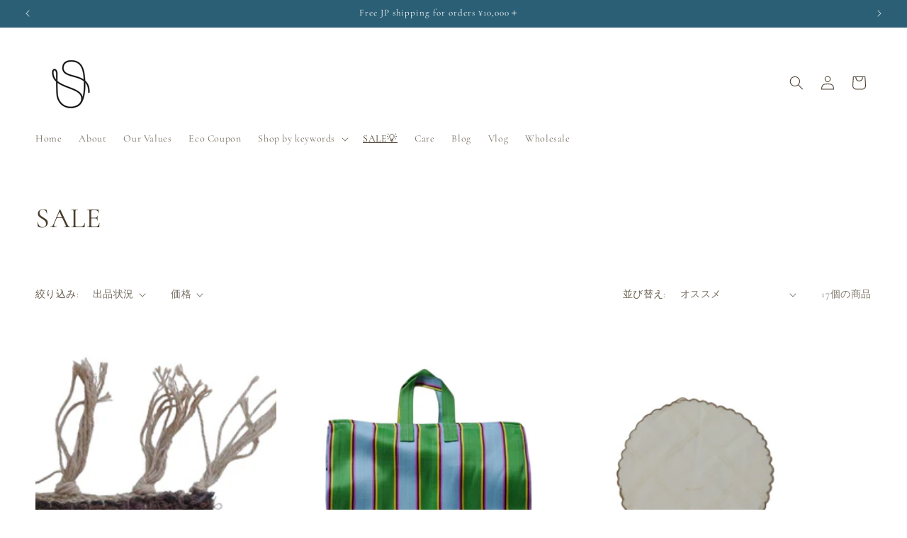

--- FILE ---
content_type: text/html; charset=utf-8
request_url: https://soror.shop/collections/sale-1
body_size: 33288
content:
<!doctype html>
<html class="no-js" lang="ja">
  <head>
    <meta charset="utf-8">
    <meta http-equiv="X-UA-Compatible" content="IE=edge">
    <meta name="viewport" content="width=device-width,initial-scale=1">
    <meta name="theme-color" content="">
    <link rel="canonical" href="https://soror.shop/collections/sale-1"><link rel="icon" type="image/png" href="//soror.shop/cdn/shop/files/SororKids_Logo_SocialMediaProfile_7a6081b8-3033-4854-bbbf-f1186ee5e8d3.jpg?crop=center&height=32&v=1761704666&width=32"><link rel="preconnect" href="https://fonts.shopifycdn.com" crossorigin><title>
      SALE
 &ndash; SOROR</title>

    

    

<meta property="og:site_name" content="SOROR">
<meta property="og:url" content="https://soror.shop/collections/sale-1">
<meta property="og:title" content="SALE">
<meta property="og:type" content="website">
<meta property="og:description" content="SOROR"><meta property="og:image" content="http://soror.shop/cdn/shop/files/1597119110819_481ff611-2021-4c6d-8f2b-02649717bdfa.jpg?height=628&pad_color=fff&v=1647325221&width=1200">
  <meta property="og:image:secure_url" content="https://soror.shop/cdn/shop/files/1597119110819_481ff611-2021-4c6d-8f2b-02649717bdfa.jpg?height=628&pad_color=fff&v=1647325221&width=1200">
  <meta property="og:image:width" content="1200">
  <meta property="og:image:height" content="628"><meta name="twitter:card" content="summary_large_image">
<meta name="twitter:title" content="SALE">
<meta name="twitter:description" content="SOROR">


    <script src="//soror.shop/cdn/shop/t/23/assets/constants.js?v=58251544750838685771699237567" defer="defer"></script>
    <script src="//soror.shop/cdn/shop/t/23/assets/pubsub.js?v=158357773527763999511699237568" defer="defer"></script>
    <script src="//soror.shop/cdn/shop/t/23/assets/global.js?v=113367515774722599301699237568" defer="defer"></script><script src="//soror.shop/cdn/shop/t/23/assets/animations.js?v=88693664871331136111699237567" defer="defer"></script><script>window.performance && window.performance.mark && window.performance.mark('shopify.content_for_header.start');</script><meta name="google-site-verification" content="Jv_COr6-OS37YfL-CI8lDjSHkyTA9gMX2uYG1apCXAs">
<meta id="shopify-digital-wallet" name="shopify-digital-wallet" content="/30737334407/digital_wallets/dialog">
<meta name="shopify-checkout-api-token" content="8d03c6d37a9cdcd874beb50b28fc317b">
<meta id="in-context-paypal-metadata" data-shop-id="30737334407" data-venmo-supported="false" data-environment="production" data-locale="ja_JP" data-paypal-v4="true" data-currency="JPY">
<link rel="alternate" type="application/atom+xml" title="Feed" href="/collections/sale-1.atom" />
<link rel="next" href="/collections/sale-1?page=2">
<link rel="alternate" hreflang="x-default" href="https://soror.shop/collections/sale-1">
<link rel="alternate" hreflang="ja" href="https://soror.shop/collections/sale-1">
<link rel="alternate" hreflang="ko" href="https://soror.shop/ko/collections/sale-1">
<link rel="alternate" hreflang="en" href="https://soror.shop/en/collections/sale-1">
<link rel="alternate" hreflang="ja-CN" href="https://soror.shop/ja-cn/collections/sale-1">
<link rel="alternate" hreflang="ja-TW" href="https://soror.shop/ja-tw/collections/sale-1">
<link rel="alternate" hreflang="ja-FR" href="https://soror.shop/ja-fr/collections/sale-1">
<link rel="alternate" type="application/json+oembed" href="https://soror.shop/collections/sale-1.oembed">
<script async="async" src="/checkouts/internal/preloads.js?locale=ja-JP"></script>
<link rel="preconnect" href="https://shop.app" crossorigin="anonymous">
<script async="async" src="https://shop.app/checkouts/internal/preloads.js?locale=ja-JP&shop_id=30737334407" crossorigin="anonymous"></script>
<script id="shopify-features" type="application/json">{"accessToken":"8d03c6d37a9cdcd874beb50b28fc317b","betas":["rich-media-storefront-analytics"],"domain":"soror.shop","predictiveSearch":false,"shopId":30737334407,"locale":"ja"}</script>
<script>var Shopify = Shopify || {};
Shopify.shop = "https-sororshop-com.myshopify.com";
Shopify.locale = "ja";
Shopify.currency = {"active":"JPY","rate":"1.0"};
Shopify.country = "JP";
Shopify.theme = {"name":"Studio\/2023\/10\/26制作の更新されたコピーの更新されたコピー","id":124730376327,"schema_name":"Studio","schema_version":"12.0.0","theme_store_id":1431,"role":"main"};
Shopify.theme.handle = "null";
Shopify.theme.style = {"id":null,"handle":null};
Shopify.cdnHost = "soror.shop/cdn";
Shopify.routes = Shopify.routes || {};
Shopify.routes.root = "/";</script>
<script type="module">!function(o){(o.Shopify=o.Shopify||{}).modules=!0}(window);</script>
<script>!function(o){function n(){var o=[];function n(){o.push(Array.prototype.slice.apply(arguments))}return n.q=o,n}var t=o.Shopify=o.Shopify||{};t.loadFeatures=n(),t.autoloadFeatures=n()}(window);</script>
<script>
  window.ShopifyPay = window.ShopifyPay || {};
  window.ShopifyPay.apiHost = "shop.app\/pay";
  window.ShopifyPay.redirectState = null;
</script>
<script id="shop-js-analytics" type="application/json">{"pageType":"collection"}</script>
<script defer="defer" async type="module" src="//soror.shop/cdn/shopifycloud/shop-js/modules/v2/client.init-shop-cart-sync_CRO8OuKI.ja.esm.js"></script>
<script defer="defer" async type="module" src="//soror.shop/cdn/shopifycloud/shop-js/modules/v2/chunk.common_A56sv42F.esm.js"></script>
<script type="module">
  await import("//soror.shop/cdn/shopifycloud/shop-js/modules/v2/client.init-shop-cart-sync_CRO8OuKI.ja.esm.js");
await import("//soror.shop/cdn/shopifycloud/shop-js/modules/v2/chunk.common_A56sv42F.esm.js");

  window.Shopify.SignInWithShop?.initShopCartSync?.({"fedCMEnabled":true,"windoidEnabled":true});

</script>
<script>
  window.Shopify = window.Shopify || {};
  if (!window.Shopify.featureAssets) window.Shopify.featureAssets = {};
  window.Shopify.featureAssets['shop-js'] = {"shop-cart-sync":["modules/v2/client.shop-cart-sync_Rbupk0-S.ja.esm.js","modules/v2/chunk.common_A56sv42F.esm.js"],"init-fed-cm":["modules/v2/client.init-fed-cm_Brlme73P.ja.esm.js","modules/v2/chunk.common_A56sv42F.esm.js"],"shop-button":["modules/v2/client.shop-button_CAOYMen2.ja.esm.js","modules/v2/chunk.common_A56sv42F.esm.js"],"shop-cash-offers":["modules/v2/client.shop-cash-offers_ivvZeP39.ja.esm.js","modules/v2/chunk.common_A56sv42F.esm.js","modules/v2/chunk.modal_ILhUGby7.esm.js"],"init-windoid":["modules/v2/client.init-windoid_BLzf7E_S.ja.esm.js","modules/v2/chunk.common_A56sv42F.esm.js"],"init-shop-email-lookup-coordinator":["modules/v2/client.init-shop-email-lookup-coordinator_Dz-pgYZI.ja.esm.js","modules/v2/chunk.common_A56sv42F.esm.js"],"shop-toast-manager":["modules/v2/client.shop-toast-manager_BRuj-JEc.ja.esm.js","modules/v2/chunk.common_A56sv42F.esm.js"],"shop-login-button":["modules/v2/client.shop-login-button_DgSCIKnN.ja.esm.js","modules/v2/chunk.common_A56sv42F.esm.js","modules/v2/chunk.modal_ILhUGby7.esm.js"],"avatar":["modules/v2/client.avatar_BTnouDA3.ja.esm.js"],"pay-button":["modules/v2/client.pay-button_CxybczQF.ja.esm.js","modules/v2/chunk.common_A56sv42F.esm.js"],"init-shop-cart-sync":["modules/v2/client.init-shop-cart-sync_CRO8OuKI.ja.esm.js","modules/v2/chunk.common_A56sv42F.esm.js"],"init-customer-accounts":["modules/v2/client.init-customer-accounts_B7JfRd7a.ja.esm.js","modules/v2/client.shop-login-button_DgSCIKnN.ja.esm.js","modules/v2/chunk.common_A56sv42F.esm.js","modules/v2/chunk.modal_ILhUGby7.esm.js"],"init-shop-for-new-customer-accounts":["modules/v2/client.init-shop-for-new-customer-accounts_DuVdZwgs.ja.esm.js","modules/v2/client.shop-login-button_DgSCIKnN.ja.esm.js","modules/v2/chunk.common_A56sv42F.esm.js","modules/v2/chunk.modal_ILhUGby7.esm.js"],"init-customer-accounts-sign-up":["modules/v2/client.init-customer-accounts-sign-up_Bo1CzG-w.ja.esm.js","modules/v2/client.shop-login-button_DgSCIKnN.ja.esm.js","modules/v2/chunk.common_A56sv42F.esm.js","modules/v2/chunk.modal_ILhUGby7.esm.js"],"checkout-modal":["modules/v2/client.checkout-modal_B2T2_lCJ.ja.esm.js","modules/v2/chunk.common_A56sv42F.esm.js","modules/v2/chunk.modal_ILhUGby7.esm.js"],"shop-follow-button":["modules/v2/client.shop-follow-button_Bkz4TQZn.ja.esm.js","modules/v2/chunk.common_A56sv42F.esm.js","modules/v2/chunk.modal_ILhUGby7.esm.js"],"lead-capture":["modules/v2/client.lead-capture_C6eAi-6_.ja.esm.js","modules/v2/chunk.common_A56sv42F.esm.js","modules/v2/chunk.modal_ILhUGby7.esm.js"],"shop-login":["modules/v2/client.shop-login_QcPsljo4.ja.esm.js","modules/v2/chunk.common_A56sv42F.esm.js","modules/v2/chunk.modal_ILhUGby7.esm.js"],"payment-terms":["modules/v2/client.payment-terms_Dt9LCeZF.ja.esm.js","modules/v2/chunk.common_A56sv42F.esm.js","modules/v2/chunk.modal_ILhUGby7.esm.js"]};
</script>
<script>(function() {
  var isLoaded = false;
  function asyncLoad() {
    if (isLoaded) return;
    isLoaded = true;
    var urls = ["https:\/\/instafeed.nfcube.com\/cdn\/7a4367877099bf209fb013922a2549c8.js?shop=https-sororshop-com.myshopify.com"];
    for (var i = 0; i < urls.length; i++) {
      var s = document.createElement('script');
      s.type = 'text/javascript';
      s.async = true;
      s.src = urls[i];
      var x = document.getElementsByTagName('script')[0];
      x.parentNode.insertBefore(s, x);
    }
  };
  if(window.attachEvent) {
    window.attachEvent('onload', asyncLoad);
  } else {
    window.addEventListener('load', asyncLoad, false);
  }
})();</script>
<script id="__st">var __st={"a":30737334407,"offset":32400,"reqid":"1dc9b415-0777-46c9-b433-817160c7a9bb-1768394716","pageurl":"soror.shop\/collections\/sale-1","u":"a95b166c8758","p":"collection","rtyp":"collection","rid":195944546439};</script>
<script>window.ShopifyPaypalV4VisibilityTracking = true;</script>
<script id="captcha-bootstrap">!function(){'use strict';const t='contact',e='account',n='new_comment',o=[[t,t],['blogs',n],['comments',n],[t,'customer']],c=[[e,'customer_login'],[e,'guest_login'],[e,'recover_customer_password'],[e,'create_customer']],r=t=>t.map((([t,e])=>`form[action*='/${t}']:not([data-nocaptcha='true']) input[name='form_type'][value='${e}']`)).join(','),a=t=>()=>t?[...document.querySelectorAll(t)].map((t=>t.form)):[];function s(){const t=[...o],e=r(t);return a(e)}const i='password',u='form_key',d=['recaptcha-v3-token','g-recaptcha-response','h-captcha-response',i],f=()=>{try{return window.sessionStorage}catch{return}},m='__shopify_v',_=t=>t.elements[u];function p(t,e,n=!1){try{const o=window.sessionStorage,c=JSON.parse(o.getItem(e)),{data:r}=function(t){const{data:e,action:n}=t;return t[m]||n?{data:e,action:n}:{data:t,action:n}}(c);for(const[e,n]of Object.entries(r))t.elements[e]&&(t.elements[e].value=n);n&&o.removeItem(e)}catch(o){console.error('form repopulation failed',{error:o})}}const l='form_type',E='cptcha';function T(t){t.dataset[E]=!0}const w=window,h=w.document,L='Shopify',v='ce_forms',y='captcha';let A=!1;((t,e)=>{const n=(g='f06e6c50-85a8-45c8-87d0-21a2b65856fe',I='https://cdn.shopify.com/shopifycloud/storefront-forms-hcaptcha/ce_storefront_forms_captcha_hcaptcha.v1.5.2.iife.js',D={infoText:'hCaptchaによる保護',privacyText:'プライバシー',termsText:'利用規約'},(t,e,n)=>{const o=w[L][v],c=o.bindForm;if(c)return c(t,g,e,D).then(n);var r;o.q.push([[t,g,e,D],n]),r=I,A||(h.body.append(Object.assign(h.createElement('script'),{id:'captcha-provider',async:!0,src:r})),A=!0)});var g,I,D;w[L]=w[L]||{},w[L][v]=w[L][v]||{},w[L][v].q=[],w[L][y]=w[L][y]||{},w[L][y].protect=function(t,e){n(t,void 0,e),T(t)},Object.freeze(w[L][y]),function(t,e,n,w,h,L){const[v,y,A,g]=function(t,e,n){const i=e?o:[],u=t?c:[],d=[...i,...u],f=r(d),m=r(i),_=r(d.filter((([t,e])=>n.includes(e))));return[a(f),a(m),a(_),s()]}(w,h,L),I=t=>{const e=t.target;return e instanceof HTMLFormElement?e:e&&e.form},D=t=>v().includes(t);t.addEventListener('submit',(t=>{const e=I(t);if(!e)return;const n=D(e)&&!e.dataset.hcaptchaBound&&!e.dataset.recaptchaBound,o=_(e),c=g().includes(e)&&(!o||!o.value);(n||c)&&t.preventDefault(),c&&!n&&(function(t){try{if(!f())return;!function(t){const e=f();if(!e)return;const n=_(t);if(!n)return;const o=n.value;o&&e.removeItem(o)}(t);const e=Array.from(Array(32),(()=>Math.random().toString(36)[2])).join('');!function(t,e){_(t)||t.append(Object.assign(document.createElement('input'),{type:'hidden',name:u})),t.elements[u].value=e}(t,e),function(t,e){const n=f();if(!n)return;const o=[...t.querySelectorAll(`input[type='${i}']`)].map((({name:t})=>t)),c=[...d,...o],r={};for(const[a,s]of new FormData(t).entries())c.includes(a)||(r[a]=s);n.setItem(e,JSON.stringify({[m]:1,action:t.action,data:r}))}(t,e)}catch(e){console.error('failed to persist form',e)}}(e),e.submit())}));const S=(t,e)=>{t&&!t.dataset[E]&&(n(t,e.some((e=>e===t))),T(t))};for(const o of['focusin','change'])t.addEventListener(o,(t=>{const e=I(t);D(e)&&S(e,y())}));const B=e.get('form_key'),M=e.get(l),P=B&&M;t.addEventListener('DOMContentLoaded',(()=>{const t=y();if(P)for(const e of t)e.elements[l].value===M&&p(e,B);[...new Set([...A(),...v().filter((t=>'true'===t.dataset.shopifyCaptcha))])].forEach((e=>S(e,t)))}))}(h,new URLSearchParams(w.location.search),n,t,e,['guest_login'])})(!0,!0)}();</script>
<script integrity="sha256-4kQ18oKyAcykRKYeNunJcIwy7WH5gtpwJnB7kiuLZ1E=" data-source-attribution="shopify.loadfeatures" defer="defer" src="//soror.shop/cdn/shopifycloud/storefront/assets/storefront/load_feature-a0a9edcb.js" crossorigin="anonymous"></script>
<script crossorigin="anonymous" defer="defer" src="//soror.shop/cdn/shopifycloud/storefront/assets/shopify_pay/storefront-65b4c6d7.js?v=20250812"></script>
<script data-source-attribution="shopify.dynamic_checkout.dynamic.init">var Shopify=Shopify||{};Shopify.PaymentButton=Shopify.PaymentButton||{isStorefrontPortableWallets:!0,init:function(){window.Shopify.PaymentButton.init=function(){};var t=document.createElement("script");t.src="https://soror.shop/cdn/shopifycloud/portable-wallets/latest/portable-wallets.ja.js",t.type="module",document.head.appendChild(t)}};
</script>
<script data-source-attribution="shopify.dynamic_checkout.buyer_consent">
  function portableWalletsHideBuyerConsent(e){var t=document.getElementById("shopify-buyer-consent"),n=document.getElementById("shopify-subscription-policy-button");t&&n&&(t.classList.add("hidden"),t.setAttribute("aria-hidden","true"),n.removeEventListener("click",e))}function portableWalletsShowBuyerConsent(e){var t=document.getElementById("shopify-buyer-consent"),n=document.getElementById("shopify-subscription-policy-button");t&&n&&(t.classList.remove("hidden"),t.removeAttribute("aria-hidden"),n.addEventListener("click",e))}window.Shopify?.PaymentButton&&(window.Shopify.PaymentButton.hideBuyerConsent=portableWalletsHideBuyerConsent,window.Shopify.PaymentButton.showBuyerConsent=portableWalletsShowBuyerConsent);
</script>
<script data-source-attribution="shopify.dynamic_checkout.cart.bootstrap">document.addEventListener("DOMContentLoaded",(function(){function t(){return document.querySelector("shopify-accelerated-checkout-cart, shopify-accelerated-checkout")}if(t())Shopify.PaymentButton.init();else{new MutationObserver((function(e,n){t()&&(Shopify.PaymentButton.init(),n.disconnect())})).observe(document.body,{childList:!0,subtree:!0})}}));
</script>
<link id="shopify-accelerated-checkout-styles" rel="stylesheet" media="screen" href="https://soror.shop/cdn/shopifycloud/portable-wallets/latest/accelerated-checkout-backwards-compat.css" crossorigin="anonymous">
<style id="shopify-accelerated-checkout-cart">
        #shopify-buyer-consent {
  margin-top: 1em;
  display: inline-block;
  width: 100%;
}

#shopify-buyer-consent.hidden {
  display: none;
}

#shopify-subscription-policy-button {
  background: none;
  border: none;
  padding: 0;
  text-decoration: underline;
  font-size: inherit;
  cursor: pointer;
}

#shopify-subscription-policy-button::before {
  box-shadow: none;
}

      </style>
<script id="sections-script" data-sections="header" defer="defer" src="//soror.shop/cdn/shop/t/23/compiled_assets/scripts.js?2679"></script>
<script>window.performance && window.performance.mark && window.performance.mark('shopify.content_for_header.end');</script>


    <style data-shopify>
      @font-face {
  font-family: Cormorant;
  font-weight: 400;
  font-style: normal;
  font-display: swap;
  src: url("//soror.shop/cdn/fonts/cormorant/cormorant_n4.bd66e8e0031690b46374315bd1c15a17a8dcd450.woff2") format("woff2"),
       url("//soror.shop/cdn/fonts/cormorant/cormorant_n4.e5604516683cb4cc166c001f2ff5f387255e3b45.woff") format("woff");
}

      @font-face {
  font-family: Cormorant;
  font-weight: 700;
  font-style: normal;
  font-display: swap;
  src: url("//soror.shop/cdn/fonts/cormorant/cormorant_n7.c51184f59f7d2caf4999bcef8df2fc4fc4444aec.woff2") format("woff2"),
       url("//soror.shop/cdn/fonts/cormorant/cormorant_n7.c9ca63ec9e4d37ba28b9518c6b06672c0f43cd49.woff") format("woff");
}

      @font-face {
  font-family: Cormorant;
  font-weight: 400;
  font-style: italic;
  font-display: swap;
  src: url("//soror.shop/cdn/fonts/cormorant/cormorant_i4.0b95f138bb9694e184a2ebaf079dd59cf448e2d3.woff2") format("woff2"),
       url("//soror.shop/cdn/fonts/cormorant/cormorant_i4.75684eb0a368d69688996f5f8e72c62747e6c249.woff") format("woff");
}

      @font-face {
  font-family: Cormorant;
  font-weight: 700;
  font-style: italic;
  font-display: swap;
  src: url("//soror.shop/cdn/fonts/cormorant/cormorant_i7.fa6e55789218717259c80e332e32b03d0c0e36e1.woff2") format("woff2"),
       url("//soror.shop/cdn/fonts/cormorant/cormorant_i7.b5766b6262212587af58cec3328f4ffbc7c29531.woff") format("woff");
}

      @font-face {
  font-family: Cormorant;
  font-weight: 400;
  font-style: normal;
  font-display: swap;
  src: url("//soror.shop/cdn/fonts/cormorant/cormorant_n4.bd66e8e0031690b46374315bd1c15a17a8dcd450.woff2") format("woff2"),
       url("//soror.shop/cdn/fonts/cormorant/cormorant_n4.e5604516683cb4cc166c001f2ff5f387255e3b45.woff") format("woff");
}


      
        :root,
        .color-background-1 {
          --color-background: 255,255,255;
        
          --gradient-background: #ffffff;
        

        

        --color-foreground: 75,63,47;
        --color-background-contrast: 191,191,191;
        --color-shadow: 60,52,33;
        --color-button: 60,52,33;
        --color-button-text: 252,252,252;
        --color-secondary-button: 255,255,255;
        --color-secondary-button-text: 60,52,33;
        --color-link: 60,52,33;
        --color-badge-foreground: 75,63,47;
        --color-badge-background: 255,255,255;
        --color-badge-border: 75,63,47;
        --payment-terms-background-color: rgb(255 255 255);
      }
      
        
        .color-background-2 {
          --color-background: 211,204,214;
        
          --gradient-background: #d3ccd6;
        

        

        --color-foreground: 60,52,33;
        --color-background-contrast: 150,133,157;
        --color-shadow: 60,52,33;
        --color-button: 60,52,33;
        --color-button-text: 211,204,214;
        --color-secondary-button: 211,204,214;
        --color-secondary-button-text: 60,52,33;
        --color-link: 60,52,33;
        --color-badge-foreground: 60,52,33;
        --color-badge-background: 211,204,214;
        --color-badge-border: 60,52,33;
        --payment-terms-background-color: rgb(211 204 214);
      }
      
        
        .color-inverse {
          --color-background: 16,57,72;
        
          --gradient-background: #103948;
        

        

        --color-foreground: 255,255,255;
        --color-background-contrast: 21,74,93;
        --color-shadow: 16,57,72;
        --color-button: 255,255,255;
        --color-button-text: 16,57,72;
        --color-secondary-button: 16,57,72;
        --color-secondary-button-text: 255,255,255;
        --color-link: 255,255,255;
        --color-badge-foreground: 255,255,255;
        --color-badge-background: 16,57,72;
        --color-badge-border: 255,255,255;
        --payment-terms-background-color: rgb(16 57 72);
      }
      
        
        .color-accent-1 {
          --color-background: 43,95,117;
        
          --gradient-background: #2b5f75;
        

        

        --color-foreground: 252,252,252;
        --color-background-contrast: 9,19,24;
        --color-shadow: 16,57,72;
        --color-button: 252,252,252;
        --color-button-text: 16,57,72;
        --color-secondary-button: 43,95,117;
        --color-secondary-button-text: 252,252,252;
        --color-link: 252,252,252;
        --color-badge-foreground: 252,252,252;
        --color-badge-background: 43,95,117;
        --color-badge-border: 252,252,252;
        --payment-terms-background-color: rgb(43 95 117);
      }
      
        
        .color-accent-2 {
          --color-background: 16,57,72;
        
          --gradient-background: #103948;
        

        

        --color-foreground: 252,252,252;
        --color-background-contrast: 21,74,93;
        --color-shadow: 16,57,72;
        --color-button: 252,252,252;
        --color-button-text: 16,57,72;
        --color-secondary-button: 16,57,72;
        --color-secondary-button-text: 252,252,252;
        --color-link: 252,252,252;
        --color-badge-foreground: 252,252,252;
        --color-badge-background: 16,57,72;
        --color-badge-border: 252,252,252;
        --payment-terms-background-color: rgb(16 57 72);
      }
      
        
        .color-scheme-c663e593-6e15-467b-8a11-a06b7f4dceca {
          --color-background: 215,181,109;
        
          --gradient-background: #d7b56d;
        

        

        --color-foreground: 75,63,47;
        --color-background-contrast: 154,118,42;
        --color-shadow: 60,52,33;
        --color-button: 60,52,33;
        --color-button-text: 252,252,252;
        --color-secondary-button: 215,181,109;
        --color-secondary-button-text: 60,52,33;
        --color-link: 60,52,33;
        --color-badge-foreground: 75,63,47;
        --color-badge-background: 215,181,109;
        --color-badge-border: 75,63,47;
        --payment-terms-background-color: rgb(215 181 109);
      }
      
        
        .color-scheme-108910b2-0be5-4ea5-816a-1e43b4887064 {
          --color-background: 162,78,60;
        
          --gradient-background: #a24e3c;
        

        

        --color-foreground: 60,52,33;
        --color-background-contrast: 69,33,26;
        --color-shadow: 60,52,33;
        --color-button: 60,52,33;
        --color-button-text: 252,252,252;
        --color-secondary-button: 162,78,60;
        --color-secondary-button-text: 60,52,33;
        --color-link: 60,52,33;
        --color-badge-foreground: 60,52,33;
        --color-badge-background: 162,78,60;
        --color-badge-border: 60,52,33;
        --payment-terms-background-color: rgb(162 78 60);
      }
      
        
        .color-scheme-b64ada51-64b0-4e11-9c9f-4aae28e532cd {
          --color-background: 176,92,69;
        
          --gradient-background: #b05c45;
        

        

        --color-foreground: 255,255,255;
        --color-background-contrast: 84,44,33;
        --color-shadow: 60,52,33;
        --color-button: 60,52,33;
        --color-button-text: 252,252,252;
        --color-secondary-button: 176,92,69;
        --color-secondary-button-text: 60,52,33;
        --color-link: 60,52,33;
        --color-badge-foreground: 255,255,255;
        --color-badge-background: 176,92,69;
        --color-badge-border: 255,255,255;
        --payment-terms-background-color: rgb(176 92 69);
      }
      
        
        .color-scheme-84c504a7-2496-4ba0-bc05-2b1359f91d2c {
          --color-background: 255,255,255;
        
          --gradient-background: #ffffff;
        

        

        --color-foreground: 0,0,0;
        --color-background-contrast: 191,191,191;
        --color-shadow: 60,52,33;
        --color-button: 60,52,33;
        --color-button-text: 252,252,252;
        --color-secondary-button: 255,255,255;
        --color-secondary-button-text: 60,52,33;
        --color-link: 60,52,33;
        --color-badge-foreground: 0,0,0;
        --color-badge-background: 255,255,255;
        --color-badge-border: 0,0,0;
        --payment-terms-background-color: rgb(255 255 255);
      }
      

      body, .color-background-1, .color-background-2, .color-inverse, .color-accent-1, .color-accent-2, .color-scheme-c663e593-6e15-467b-8a11-a06b7f4dceca, .color-scheme-108910b2-0be5-4ea5-816a-1e43b4887064, .color-scheme-b64ada51-64b0-4e11-9c9f-4aae28e532cd, .color-scheme-84c504a7-2496-4ba0-bc05-2b1359f91d2c {
        color: rgba(var(--color-foreground), 0.75);
        background-color: rgb(var(--color-background));
      }

      :root {
        --font-body-family: Cormorant, serif;
        --font-body-style: normal;
        --font-body-weight: 400;
        --font-body-weight-bold: 700;

        --font-heading-family: Cormorant, serif;
        --font-heading-style: normal;
        --font-heading-weight: 400;

        --font-body-scale: 1.0;
        --font-heading-scale: 1.0;

        --media-padding: px;
        --media-border-opacity: 0.05;
        --media-border-width: 0px;
        --media-radius: 0px;
        --media-shadow-opacity: 0.0;
        --media-shadow-horizontal-offset: 0px;
        --media-shadow-vertical-offset: 0px;
        --media-shadow-blur-radius: 0px;
        --media-shadow-visible: 0;

        --page-width: 140rem;
        --page-width-margin: 0rem;

        --product-card-image-padding: 0.0rem;
        --product-card-corner-radius: 0.0rem;
        --product-card-text-alignment: center;
        --product-card-border-width: 0.0rem;
        --product-card-border-opacity: 0.0;
        --product-card-shadow-opacity: 0.1;
        --product-card-shadow-visible: 1;
        --product-card-shadow-horizontal-offset: 0.0rem;
        --product-card-shadow-vertical-offset: 0.0rem;
        --product-card-shadow-blur-radius: 0.0rem;

        --collection-card-image-padding: 0.0rem;
        --collection-card-corner-radius: 0.0rem;
        --collection-card-text-alignment: left;
        --collection-card-border-width: 0.0rem;
        --collection-card-border-opacity: 0.0;
        --collection-card-shadow-opacity: 0.1;
        --collection-card-shadow-visible: 1;
        --collection-card-shadow-horizontal-offset: 0.0rem;
        --collection-card-shadow-vertical-offset: 0.0rem;
        --collection-card-shadow-blur-radius: 0.0rem;

        --blog-card-image-padding: 0.0rem;
        --blog-card-corner-radius: 0.0rem;
        --blog-card-text-alignment: left;
        --blog-card-border-width: 0.0rem;
        --blog-card-border-opacity: 0.0;
        --blog-card-shadow-opacity: 0.1;
        --blog-card-shadow-visible: 1;
        --blog-card-shadow-horizontal-offset: 0.0rem;
        --blog-card-shadow-vertical-offset: 0.0rem;
        --blog-card-shadow-blur-radius: 0.0rem;

        --badge-corner-radius: 4.0rem;

        --popup-border-width: 0px;
        --popup-border-opacity: 0.1;
        --popup-corner-radius: 0px;
        --popup-shadow-opacity: 0.1;
        --popup-shadow-horizontal-offset: 6px;
        --popup-shadow-vertical-offset: 6px;
        --popup-shadow-blur-radius: 25px;

        --drawer-border-width: 1px;
        --drawer-border-opacity: 0.1;
        --drawer-shadow-opacity: 0.0;
        --drawer-shadow-horizontal-offset: 0px;
        --drawer-shadow-vertical-offset: 0px;
        --drawer-shadow-blur-radius: 0px;

        --spacing-sections-desktop: 0px;
        --spacing-sections-mobile: 0px;

        --grid-desktop-vertical-spacing: 40px;
        --grid-desktop-horizontal-spacing: 40px;
        --grid-mobile-vertical-spacing: 20px;
        --grid-mobile-horizontal-spacing: 20px;

        --text-boxes-border-opacity: 0.0;
        --text-boxes-border-width: 0px;
        --text-boxes-radius: 0px;
        --text-boxes-shadow-opacity: 1.0;
        --text-boxes-shadow-visible: 1;
        --text-boxes-shadow-horizontal-offset: 0px;
        --text-boxes-shadow-vertical-offset: 0px;
        --text-boxes-shadow-blur-radius: 0px;

        --buttons-radius: 0px;
        --buttons-radius-outset: 0px;
        --buttons-border-width: 1px;
        --buttons-border-opacity: 1.0;
        --buttons-shadow-opacity: 0.1;
        --buttons-shadow-visible: 1;
        --buttons-shadow-horizontal-offset: 2px;
        --buttons-shadow-vertical-offset: 2px;
        --buttons-shadow-blur-radius: 5px;
        --buttons-border-offset: 0.3px;

        --inputs-radius: 2px;
        --inputs-border-width: 1px;
        --inputs-border-opacity: 0.15;
        --inputs-shadow-opacity: 0.05;
        --inputs-shadow-horizontal-offset: 2px;
        --inputs-margin-offset: 2px;
        --inputs-shadow-vertical-offset: 2px;
        --inputs-shadow-blur-radius: 5px;
        --inputs-radius-outset: 3px;

        --variant-pills-radius: 40px;
        --variant-pills-border-width: 1px;
        --variant-pills-border-opacity: 0.55;
        --variant-pills-shadow-opacity: 0.0;
        --variant-pills-shadow-horizontal-offset: 0px;
        --variant-pills-shadow-vertical-offset: 0px;
        --variant-pills-shadow-blur-radius: 0px;
      }

      *,
      *::before,
      *::after {
        box-sizing: inherit;
      }

      html {
        box-sizing: border-box;
        font-size: calc(var(--font-body-scale) * 62.5%);
        height: 100%;
      }

      body {
        display: grid;
        grid-template-rows: auto auto 1fr auto;
        grid-template-columns: 100%;
        min-height: 100%;
        margin: 0;
        font-size: 1.5rem;
        letter-spacing: 0.06rem;
        line-height: calc(1 + 0.8 / var(--font-body-scale));
        font-family: var(--font-body-family);
        font-style: var(--font-body-style);
        font-weight: var(--font-body-weight);
      }

      @media screen and (min-width: 750px) {
        body {
          font-size: 1.6rem;
        }
      }
    </style>

    <link href="//soror.shop/cdn/shop/t/23/assets/base.css?v=144426426982864193631761714588" rel="stylesheet" type="text/css" media="all" />
<link rel="preload" as="font" href="//soror.shop/cdn/fonts/cormorant/cormorant_n4.bd66e8e0031690b46374315bd1c15a17a8dcd450.woff2" type="font/woff2" crossorigin><link rel="preload" as="font" href="//soror.shop/cdn/fonts/cormorant/cormorant_n4.bd66e8e0031690b46374315bd1c15a17a8dcd450.woff2" type="font/woff2" crossorigin><link href="//soror.shop/cdn/shop/t/23/assets/component-localization-form.css?v=143319823105703127341699237567" rel="stylesheet" type="text/css" media="all" />
      <script src="//soror.shop/cdn/shop/t/23/assets/localization-form.js?v=161644695336821385561699237568" defer="defer"></script><link
        rel="stylesheet"
        href="//soror.shop/cdn/shop/t/23/assets/component-predictive-search.css?v=118923337488134913561699237567"
        media="print"
        onload="this.media='all'"
      ><script>
      document.documentElement.className = document.documentElement.className.replace('no-js', 'js');
      if (Shopify.designMode) {
        document.documentElement.classList.add('shopify-design-mode');
      }
    </script>
  <!-- BEGIN app block: shopify://apps/cbb-shipping-rates/blocks/app-embed-block/de9da91b-8d51-4359-81df-b8b0288464c7 --><script>
    window.codeblackbelt = window.codeblackbelt || {};
    window.codeblackbelt.shop = window.codeblackbelt.shop || 'https-sororshop-com.myshopify.com';
    </script><script src="//cdn.codeblackbelt.com/widgets/shipping-rates-calculator-plus/main.min.js?version=2026011421+0900" async></script>
<!-- END app block --><link href="https://monorail-edge.shopifysvc.com" rel="dns-prefetch">
<script>(function(){if ("sendBeacon" in navigator && "performance" in window) {try {var session_token_from_headers = performance.getEntriesByType('navigation')[0].serverTiming.find(x => x.name == '_s').description;} catch {var session_token_from_headers = undefined;}var session_cookie_matches = document.cookie.match(/_shopify_s=([^;]*)/);var session_token_from_cookie = session_cookie_matches && session_cookie_matches.length === 2 ? session_cookie_matches[1] : "";var session_token = session_token_from_headers || session_token_from_cookie || "";function handle_abandonment_event(e) {var entries = performance.getEntries().filter(function(entry) {return /monorail-edge.shopifysvc.com/.test(entry.name);});if (!window.abandonment_tracked && entries.length === 0) {window.abandonment_tracked = true;var currentMs = Date.now();var navigation_start = performance.timing.navigationStart;var payload = {shop_id: 30737334407,url: window.location.href,navigation_start,duration: currentMs - navigation_start,session_token,page_type: "collection"};window.navigator.sendBeacon("https://monorail-edge.shopifysvc.com/v1/produce", JSON.stringify({schema_id: "online_store_buyer_site_abandonment/1.1",payload: payload,metadata: {event_created_at_ms: currentMs,event_sent_at_ms: currentMs}}));}}window.addEventListener('pagehide', handle_abandonment_event);}}());</script>
<script id="web-pixels-manager-setup">(function e(e,d,r,n,o){if(void 0===o&&(o={}),!Boolean(null===(a=null===(i=window.Shopify)||void 0===i?void 0:i.analytics)||void 0===a?void 0:a.replayQueue)){var i,a;window.Shopify=window.Shopify||{};var t=window.Shopify;t.analytics=t.analytics||{};var s=t.analytics;s.replayQueue=[],s.publish=function(e,d,r){return s.replayQueue.push([e,d,r]),!0};try{self.performance.mark("wpm:start")}catch(e){}var l=function(){var e={modern:/Edge?\/(1{2}[4-9]|1[2-9]\d|[2-9]\d{2}|\d{4,})\.\d+(\.\d+|)|Firefox\/(1{2}[4-9]|1[2-9]\d|[2-9]\d{2}|\d{4,})\.\d+(\.\d+|)|Chrom(ium|e)\/(9{2}|\d{3,})\.\d+(\.\d+|)|(Maci|X1{2}).+ Version\/(15\.\d+|(1[6-9]|[2-9]\d|\d{3,})\.\d+)([,.]\d+|)( \(\w+\)|)( Mobile\/\w+|) Safari\/|Chrome.+OPR\/(9{2}|\d{3,})\.\d+\.\d+|(CPU[ +]OS|iPhone[ +]OS|CPU[ +]iPhone|CPU IPhone OS|CPU iPad OS)[ +]+(15[._]\d+|(1[6-9]|[2-9]\d|\d{3,})[._]\d+)([._]\d+|)|Android:?[ /-](13[3-9]|1[4-9]\d|[2-9]\d{2}|\d{4,})(\.\d+|)(\.\d+|)|Android.+Firefox\/(13[5-9]|1[4-9]\d|[2-9]\d{2}|\d{4,})\.\d+(\.\d+|)|Android.+Chrom(ium|e)\/(13[3-9]|1[4-9]\d|[2-9]\d{2}|\d{4,})\.\d+(\.\d+|)|SamsungBrowser\/([2-9]\d|\d{3,})\.\d+/,legacy:/Edge?\/(1[6-9]|[2-9]\d|\d{3,})\.\d+(\.\d+|)|Firefox\/(5[4-9]|[6-9]\d|\d{3,})\.\d+(\.\d+|)|Chrom(ium|e)\/(5[1-9]|[6-9]\d|\d{3,})\.\d+(\.\d+|)([\d.]+$|.*Safari\/(?![\d.]+ Edge\/[\d.]+$))|(Maci|X1{2}).+ Version\/(10\.\d+|(1[1-9]|[2-9]\d|\d{3,})\.\d+)([,.]\d+|)( \(\w+\)|)( Mobile\/\w+|) Safari\/|Chrome.+OPR\/(3[89]|[4-9]\d|\d{3,})\.\d+\.\d+|(CPU[ +]OS|iPhone[ +]OS|CPU[ +]iPhone|CPU IPhone OS|CPU iPad OS)[ +]+(10[._]\d+|(1[1-9]|[2-9]\d|\d{3,})[._]\d+)([._]\d+|)|Android:?[ /-](13[3-9]|1[4-9]\d|[2-9]\d{2}|\d{4,})(\.\d+|)(\.\d+|)|Mobile Safari.+OPR\/([89]\d|\d{3,})\.\d+\.\d+|Android.+Firefox\/(13[5-9]|1[4-9]\d|[2-9]\d{2}|\d{4,})\.\d+(\.\d+|)|Android.+Chrom(ium|e)\/(13[3-9]|1[4-9]\d|[2-9]\d{2}|\d{4,})\.\d+(\.\d+|)|Android.+(UC? ?Browser|UCWEB|U3)[ /]?(15\.([5-9]|\d{2,})|(1[6-9]|[2-9]\d|\d{3,})\.\d+)\.\d+|SamsungBrowser\/(5\.\d+|([6-9]|\d{2,})\.\d+)|Android.+MQ{2}Browser\/(14(\.(9|\d{2,})|)|(1[5-9]|[2-9]\d|\d{3,})(\.\d+|))(\.\d+|)|K[Aa][Ii]OS\/(3\.\d+|([4-9]|\d{2,})\.\d+)(\.\d+|)/},d=e.modern,r=e.legacy,n=navigator.userAgent;return n.match(d)?"modern":n.match(r)?"legacy":"unknown"}(),u="modern"===l?"modern":"legacy",c=(null!=n?n:{modern:"",legacy:""})[u],f=function(e){return[e.baseUrl,"/wpm","/b",e.hashVersion,"modern"===e.buildTarget?"m":"l",".js"].join("")}({baseUrl:d,hashVersion:r,buildTarget:u}),m=function(e){var d=e.version,r=e.bundleTarget,n=e.surface,o=e.pageUrl,i=e.monorailEndpoint;return{emit:function(e){var a=e.status,t=e.errorMsg,s=(new Date).getTime(),l=JSON.stringify({metadata:{event_sent_at_ms:s},events:[{schema_id:"web_pixels_manager_load/3.1",payload:{version:d,bundle_target:r,page_url:o,status:a,surface:n,error_msg:t},metadata:{event_created_at_ms:s}}]});if(!i)return console&&console.warn&&console.warn("[Web Pixels Manager] No Monorail endpoint provided, skipping logging."),!1;try{return self.navigator.sendBeacon.bind(self.navigator)(i,l)}catch(e){}var u=new XMLHttpRequest;try{return u.open("POST",i,!0),u.setRequestHeader("Content-Type","text/plain"),u.send(l),!0}catch(e){return console&&console.warn&&console.warn("[Web Pixels Manager] Got an unhandled error while logging to Monorail."),!1}}}}({version:r,bundleTarget:l,surface:e.surface,pageUrl:self.location.href,monorailEndpoint:e.monorailEndpoint});try{o.browserTarget=l,function(e){var d=e.src,r=e.async,n=void 0===r||r,o=e.onload,i=e.onerror,a=e.sri,t=e.scriptDataAttributes,s=void 0===t?{}:t,l=document.createElement("script"),u=document.querySelector("head"),c=document.querySelector("body");if(l.async=n,l.src=d,a&&(l.integrity=a,l.crossOrigin="anonymous"),s)for(var f in s)if(Object.prototype.hasOwnProperty.call(s,f))try{l.dataset[f]=s[f]}catch(e){}if(o&&l.addEventListener("load",o),i&&l.addEventListener("error",i),u)u.appendChild(l);else{if(!c)throw new Error("Did not find a head or body element to append the script");c.appendChild(l)}}({src:f,async:!0,onload:function(){if(!function(){var e,d;return Boolean(null===(d=null===(e=window.Shopify)||void 0===e?void 0:e.analytics)||void 0===d?void 0:d.initialized)}()){var d=window.webPixelsManager.init(e)||void 0;if(d){var r=window.Shopify.analytics;r.replayQueue.forEach((function(e){var r=e[0],n=e[1],o=e[2];d.publishCustomEvent(r,n,o)})),r.replayQueue=[],r.publish=d.publishCustomEvent,r.visitor=d.visitor,r.initialized=!0}}},onerror:function(){return m.emit({status:"failed",errorMsg:"".concat(f," has failed to load")})},sri:function(e){var d=/^sha384-[A-Za-z0-9+/=]+$/;return"string"==typeof e&&d.test(e)}(c)?c:"",scriptDataAttributes:o}),m.emit({status:"loading"})}catch(e){m.emit({status:"failed",errorMsg:(null==e?void 0:e.message)||"Unknown error"})}}})({shopId: 30737334407,storefrontBaseUrl: "https://soror.shop",extensionsBaseUrl: "https://extensions.shopifycdn.com/cdn/shopifycloud/web-pixels-manager",monorailEndpoint: "https://monorail-edge.shopifysvc.com/unstable/produce_batch",surface: "storefront-renderer",enabledBetaFlags: ["2dca8a86"],webPixelsConfigList: [{"id":"180355207","configuration":"{\"pixel_id\":\"602706233742482\",\"pixel_type\":\"facebook_pixel\",\"metaapp_system_user_token\":\"-\"}","eventPayloadVersion":"v1","runtimeContext":"OPEN","scriptVersion":"ca16bc87fe92b6042fbaa3acc2fbdaa6","type":"APP","apiClientId":2329312,"privacyPurposes":["ANALYTICS","MARKETING","SALE_OF_DATA"],"dataSharingAdjustments":{"protectedCustomerApprovalScopes":["read_customer_address","read_customer_email","read_customer_name","read_customer_personal_data","read_customer_phone"]}},{"id":"shopify-app-pixel","configuration":"{}","eventPayloadVersion":"v1","runtimeContext":"STRICT","scriptVersion":"0450","apiClientId":"shopify-pixel","type":"APP","privacyPurposes":["ANALYTICS","MARKETING"]},{"id":"shopify-custom-pixel","eventPayloadVersion":"v1","runtimeContext":"LAX","scriptVersion":"0450","apiClientId":"shopify-pixel","type":"CUSTOM","privacyPurposes":["ANALYTICS","MARKETING"]}],isMerchantRequest: false,initData: {"shop":{"name":"SOROR","paymentSettings":{"currencyCode":"JPY"},"myshopifyDomain":"https-sororshop-com.myshopify.com","countryCode":"JP","storefrontUrl":"https:\/\/soror.shop"},"customer":null,"cart":null,"checkout":null,"productVariants":[],"purchasingCompany":null},},"https://soror.shop/cdn","7cecd0b6w90c54c6cpe92089d5m57a67346",{"modern":"","legacy":""},{"shopId":"30737334407","storefrontBaseUrl":"https:\/\/soror.shop","extensionBaseUrl":"https:\/\/extensions.shopifycdn.com\/cdn\/shopifycloud\/web-pixels-manager","surface":"storefront-renderer","enabledBetaFlags":"[\"2dca8a86\"]","isMerchantRequest":"false","hashVersion":"7cecd0b6w90c54c6cpe92089d5m57a67346","publish":"custom","events":"[[\"page_viewed\",{}],[\"collection_viewed\",{\"collection\":{\"id\":\"195944546439\",\"title\":\"SALE\",\"productVariants\":[{\"price\":{\"amount\":8036.0,\"currencyCode\":\"JPY\"},\"product\":{\"title\":\"VILLA501 \/ Natural cotton rug \/ chocolate\",\"vendor\":\"SOROR\",\"id\":\"5232340238471\",\"untranslatedTitle\":\"VILLA501 \/ Natural cotton rug \/ chocolate\",\"url\":\"\/products\/villa501-cotton-rug-ivory-m-16-dots%E3%81%AE%E3%82%B3%E3%83%94%E3%83%BC\",\"type\":\"Rug\"},\"id\":\"34738670960775\",\"image\":{\"src\":\"\/\/soror.shop\/cdn\/shop\/files\/FullSizeRender_35b30894-bc7b-4c74-9816-8ff09f038d28.jpg?v=1704521925\"},\"sku\":\"\",\"title\":\"Default Title\",\"untranslatedTitle\":\"Default Title\"},{\"price\":{\"amount\":3276.0,\"currencyCode\":\"JPY\"},\"product\":{\"title\":\"Dariwallah Bag \/ ザッツ、ジャングル - Outlet -\",\"vendor\":\"SOROR\",\"id\":\"8133452300423\",\"untranslatedTitle\":\"Dariwallah Bag \/ ザッツ、ジャングル - Outlet -\",\"url\":\"\/products\/%E8%B2%A9%E5%A3%B2%E6%BA%96%E5%82%99%E4%B8%AD-%E3%82%A2%E3%82%A6%E3%83%88%E3%83%AC%E3%83%83%E3%83%88-dariwallah-bag-%E3%82%B6%E3%83%83%E3%83%84-%E3%82%B8%E3%83%A3%E3%83%B3%E3%82%B0%E3%83%AB-%E3%82%B3%E3%83%94%E3%83%BC\",\"type\":\"\"},\"id\":\"42844785148039\",\"image\":{\"src\":\"\/\/soror.shop\/cdn\/shop\/files\/IMG-4234.jpg?v=1741748675\"},\"sku\":null,\"title\":\"Default Title\",\"untranslatedTitle\":\"Default Title\"},{\"price\":{\"amount\":546.0,\"currencyCode\":\"JPY\"},\"product\":{\"title\":\"丸い相棒 - Outlet -\",\"vendor\":\"SOROR\",\"id\":\"8187462877319\",\"untranslatedTitle\":\"丸い相棒 - Outlet -\",\"url\":\"\/products\/%E8%B2%A9%E5%A3%B2%E6%BA%96%E5%82%99%E4%B8%AD-nz-vintage1-3-%E4%B8%B8%E3%81%84%E7%9B%B8%E6%A3%92-%E3%82%B3%E3%83%94%E3%83%BC\",\"type\":\"\"},\"id\":\"43108371169415\",\"image\":{\"src\":\"\/\/soror.shop\/cdn\/shop\/files\/46A1B939-CBA6-49B1-93C1-5AFAA074D27C.jpg?v=1756451003\"},\"sku\":null,\"title\":\"Default Title\",\"untranslatedTitle\":\"Default Title\"},{\"price\":{\"amount\":8400.0,\"currencyCode\":\"JPY\"},\"product\":{\"title\":\"Uneven thick ring \/ silver - Outlet -\",\"vendor\":\"Soror.jewelry\",\"id\":\"8206896332935\",\"untranslatedTitle\":\"Uneven thick ring \/ silver - Outlet -\",\"url\":\"\/products\/uneven-thick-ring-silver-gold-%E3%82%B3%E3%83%94%E3%83%BC\",\"type\":\"Ring\"},\"id\":\"43185466278023\",\"image\":{\"src\":\"\/\/soror.shop\/cdn\/shop\/products\/image_5f28a65d-7c10-4651-b875-e893f18029ec.jpg?v=1701742283\"},\"sku\":null,\"title\":\"silver 15\",\"untranslatedTitle\":\"silver 15\"},{\"price\":{\"amount\":3744.0,\"currencyCode\":\"JPY\"},\"product\":{\"title\":\"AO \u0026 SEN\",\"vendor\":\"SOROR\",\"id\":\"7534134231175\",\"untranslatedTitle\":\"AO \u0026 SEN\",\"url\":\"\/products\/a-vintage-1-12%E3%81%AE%E3%82%B3%E3%83%94%E3%83%BC-1\",\"type\":\"\"},\"id\":\"40922474414215\",\"image\":{\"src\":\"\/\/soror.shop\/cdn\/shop\/files\/E351E8D7-C599-4C21-866D-015953887F47.jpg?v=1707879638\"},\"sku\":null,\"title\":\"Default Title\",\"untranslatedTitle\":\"Default Title\"},{\"price\":{\"amount\":4384.0,\"currencyCode\":\"JPY\"},\"product\":{\"title\":\"KONAYUKI\",\"vendor\":\"SOROR\",\"id\":\"7382327525511\",\"untranslatedTitle\":\"KONAYUKI\",\"url\":\"\/products\/a-vintage-1-12%E3%81%AE%E3%82%B3%E3%83%94%E3%83%BC\",\"type\":\"\"},\"id\":\"40430089732231\",\"image\":{\"src\":\"\/\/soror.shop\/cdn\/shop\/files\/image_d9014a08-ae29-4548-82fe-9170238888b7.jpg?v=1689735218\"},\"sku\":\"\",\"title\":\"Default Title\",\"untranslatedTitle\":\"Default Title\"},{\"price\":{\"amount\":3184.0,\"currencyCode\":\"JPY\"},\"product\":{\"title\":\"Cherry\",\"vendor\":\"SOROR\",\"id\":\"7382332801159\",\"untranslatedTitle\":\"Cherry\",\"url\":\"\/products\/a-vintage-2-2%E3%81%AE%E3%82%B3%E3%83%94%E3%83%BC\",\"type\":\"\"},\"id\":\"40430108770439\",\"image\":{\"src\":\"\/\/soror.shop\/cdn\/shop\/files\/image_035d7a98-2949-4d00-bf8f-e3c47de69cd8.jpg?v=1684377357\"},\"sku\":\"\",\"title\":\"Default Title\",\"untranslatedTitle\":\"Default Title\"},{\"price\":{\"amount\":10240.0,\"currencyCode\":\"JPY\"},\"product\":{\"title\":\"Energetic\",\"vendor\":\"SOROR\",\"id\":\"7388869853319\",\"untranslatedTitle\":\"Energetic\",\"url\":\"\/products\/a-vintage-latvia-4%E3%81%AE%E3%82%B3%E3%83%94%E3%83%BC\",\"type\":\"\"},\"id\":\"40451344892039\",\"image\":{\"src\":\"\/\/soror.shop\/cdn\/shop\/files\/image_f2c4ae10-c64a-479b-b7fe-788b9fa05274.jpg?v=1682650445\"},\"sku\":\"\",\"title\":\"Default Title\",\"untranslatedTitle\":\"Default Title\"},{\"price\":{\"amount\":5824.0,\"currencyCode\":\"JPY\"},\"product\":{\"title\":\"Gorgeous\",\"vendor\":\"SOROR\",\"id\":\"7382329262215\",\"untranslatedTitle\":\"Gorgeous\",\"url\":\"\/products\/a-vintage-1-17%E3%81%AE%E3%82%B3%E3%83%94%E3%83%BC\",\"type\":\"\"},\"id\":\"40430093631623\",\"image\":{\"src\":\"\/\/soror.shop\/cdn\/shop\/files\/image_565fbd98-914b-4de3-a501-c39cc2f8b12e.jpg?v=1686634523\"},\"sku\":\"\",\"title\":\"Default Title\",\"untranslatedTitle\":\"Default Title\"},{\"price\":{\"amount\":5744.0,\"currencyCode\":\"JPY\"},\"product\":{\"title\":\"George\",\"vendor\":\"SOROR\",\"id\":\"7382328836231\",\"untranslatedTitle\":\"George\",\"url\":\"\/products\/a-vintage-1-14%E3%81%AE%E3%82%B3%E3%83%94%E3%83%BC\",\"type\":\"\"},\"id\":\"40430092288135\",\"image\":{\"src\":\"\/\/soror.shop\/cdn\/shop\/files\/image_f66ae03d-2f9c-4e39-9cee-1e9298cb915c.jpg?v=1686634386\"},\"sku\":\"\",\"title\":\"Default Title\",\"untranslatedTitle\":\"Default Title\"},{\"price\":{\"amount\":2384.0,\"currencyCode\":\"JPY\"},\"product\":{\"title\":\"HOSONAGA Mug Cups\",\"vendor\":\"SOROR\",\"id\":\"6870780149895\",\"untranslatedTitle\":\"HOSONAGA Mug Cups\",\"url\":\"\/products\/a-vintage-11-2%E3%81%AE%E3%82%B3%E3%83%94%E3%83%BC\",\"type\":\"\"},\"id\":\"40572956967047\",\"image\":{\"src\":\"\/\/soror.shop\/cdn\/shop\/files\/B4587008-09BA-470B-BCE4-219424398890.jpg?v=1693796866\"},\"sku\":\"\",\"title\":\"A\",\"untranslatedTitle\":\"A\"},{\"price\":{\"amount\":2384.0,\"currencyCode\":\"JPY\"},\"product\":{\"title\":\"Paperweight Yellow\",\"vendor\":\"SOROR\",\"id\":\"6737460363399\",\"untranslatedTitle\":\"Paperweight Yellow\",\"url\":\"\/products\/flower-vase-yellow%E3%81%AE%E3%82%B3%E3%83%94%E3%83%BC-1\",\"type\":\"\"},\"id\":\"40017274929287\",\"image\":{\"src\":\"\/\/soror.shop\/cdn\/shop\/products\/image_82b2713a-a68f-4f12-b02d-fddc29ce8f0d.jpg?v=1676555286\"},\"sku\":\"\",\"title\":\"Default Title\",\"untranslatedTitle\":\"Default Title\"}]}}]]"});</script><script>
  window.ShopifyAnalytics = window.ShopifyAnalytics || {};
  window.ShopifyAnalytics.meta = window.ShopifyAnalytics.meta || {};
  window.ShopifyAnalytics.meta.currency = 'JPY';
  var meta = {"products":[{"id":5232340238471,"gid":"gid:\/\/shopify\/Product\/5232340238471","vendor":"SOROR","type":"Rug","handle":"villa501-cotton-rug-ivory-m-16-dotsのコピー","variants":[{"id":34738670960775,"price":803600,"name":"VILLA501 \/ Natural cotton rug \/ chocolate","public_title":null,"sku":""}],"remote":false},{"id":8133452300423,"gid":"gid:\/\/shopify\/Product\/8133452300423","vendor":"SOROR","type":"","handle":"販売準備中-アウトレット-dariwallah-bag-ザッツ-ジャングル-コピー","variants":[{"id":42844785148039,"price":327600,"name":"Dariwallah Bag \/ ザッツ、ジャングル - Outlet -","public_title":null,"sku":null}],"remote":false},{"id":8187462877319,"gid":"gid:\/\/shopify\/Product\/8187462877319","vendor":"SOROR","type":"","handle":"販売準備中-nz-vintage1-3-丸い相棒-コピー","variants":[{"id":43108371169415,"price":54600,"name":"丸い相棒 - Outlet -","public_title":null,"sku":null}],"remote":false},{"id":8206896332935,"gid":"gid:\/\/shopify\/Product\/8206896332935","vendor":"Soror.jewelry","type":"Ring","handle":"uneven-thick-ring-silver-gold-コピー","variants":[{"id":43185466278023,"price":840000,"name":"Uneven thick ring \/ silver - Outlet - - silver 15","public_title":"silver 15","sku":null}],"remote":false},{"id":7534134231175,"gid":"gid:\/\/shopify\/Product\/7534134231175","vendor":"SOROR","type":"","handle":"a-vintage-1-12のコピー-1","variants":[{"id":40922474414215,"price":374400,"name":"AO \u0026 SEN","public_title":null,"sku":null}],"remote":false},{"id":7382327525511,"gid":"gid:\/\/shopify\/Product\/7382327525511","vendor":"SOROR","type":"","handle":"a-vintage-1-12のコピー","variants":[{"id":40430089732231,"price":438400,"name":"KONAYUKI","public_title":null,"sku":""}],"remote":false},{"id":7382332801159,"gid":"gid:\/\/shopify\/Product\/7382332801159","vendor":"SOROR","type":"","handle":"a-vintage-2-2のコピー","variants":[{"id":40430108770439,"price":318400,"name":"Cherry","public_title":null,"sku":""}],"remote":false},{"id":7388869853319,"gid":"gid:\/\/shopify\/Product\/7388869853319","vendor":"SOROR","type":"","handle":"a-vintage-latvia-4のコピー","variants":[{"id":40451344892039,"price":1024000,"name":"Energetic","public_title":null,"sku":""}],"remote":false},{"id":7382329262215,"gid":"gid:\/\/shopify\/Product\/7382329262215","vendor":"SOROR","type":"","handle":"a-vintage-1-17のコピー","variants":[{"id":40430093631623,"price":582400,"name":"Gorgeous","public_title":null,"sku":""}],"remote":false},{"id":7382328836231,"gid":"gid:\/\/shopify\/Product\/7382328836231","vendor":"SOROR","type":"","handle":"a-vintage-1-14のコピー","variants":[{"id":40430092288135,"price":574400,"name":"George","public_title":null,"sku":""}],"remote":false},{"id":6870780149895,"gid":"gid:\/\/shopify\/Product\/6870780149895","vendor":"SOROR","type":"","handle":"a-vintage-11-2のコピー","variants":[{"id":40572956967047,"price":238400,"name":"HOSONAGA Mug Cups - A","public_title":"A","sku":""},{"id":40572956999815,"price":238400,"name":"HOSONAGA Mug Cups - B","public_title":"B","sku":""},{"id":40572957032583,"price":238400,"name":"HOSONAGA Mug Cups - C","public_title":"C","sku":""}],"remote":false},{"id":6737460363399,"gid":"gid:\/\/shopify\/Product\/6737460363399","vendor":"SOROR","type":"","handle":"flower-vase-yellowのコピー-1","variants":[{"id":40017274929287,"price":238400,"name":"Paperweight Yellow","public_title":null,"sku":""}],"remote":false}],"page":{"pageType":"collection","resourceType":"collection","resourceId":195944546439,"requestId":"1dc9b415-0777-46c9-b433-817160c7a9bb-1768394716"}};
  for (var attr in meta) {
    window.ShopifyAnalytics.meta[attr] = meta[attr];
  }
</script>
<script class="analytics">
  (function () {
    var customDocumentWrite = function(content) {
      var jquery = null;

      if (window.jQuery) {
        jquery = window.jQuery;
      } else if (window.Checkout && window.Checkout.$) {
        jquery = window.Checkout.$;
      }

      if (jquery) {
        jquery('body').append(content);
      }
    };

    var hasLoggedConversion = function(token) {
      if (token) {
        return document.cookie.indexOf('loggedConversion=' + token) !== -1;
      }
      return false;
    }

    var setCookieIfConversion = function(token) {
      if (token) {
        var twoMonthsFromNow = new Date(Date.now());
        twoMonthsFromNow.setMonth(twoMonthsFromNow.getMonth() + 2);

        document.cookie = 'loggedConversion=' + token + '; expires=' + twoMonthsFromNow;
      }
    }

    var trekkie = window.ShopifyAnalytics.lib = window.trekkie = window.trekkie || [];
    if (trekkie.integrations) {
      return;
    }
    trekkie.methods = [
      'identify',
      'page',
      'ready',
      'track',
      'trackForm',
      'trackLink'
    ];
    trekkie.factory = function(method) {
      return function() {
        var args = Array.prototype.slice.call(arguments);
        args.unshift(method);
        trekkie.push(args);
        return trekkie;
      };
    };
    for (var i = 0; i < trekkie.methods.length; i++) {
      var key = trekkie.methods[i];
      trekkie[key] = trekkie.factory(key);
    }
    trekkie.load = function(config) {
      trekkie.config = config || {};
      trekkie.config.initialDocumentCookie = document.cookie;
      var first = document.getElementsByTagName('script')[0];
      var script = document.createElement('script');
      script.type = 'text/javascript';
      script.onerror = function(e) {
        var scriptFallback = document.createElement('script');
        scriptFallback.type = 'text/javascript';
        scriptFallback.onerror = function(error) {
                var Monorail = {
      produce: function produce(monorailDomain, schemaId, payload) {
        var currentMs = new Date().getTime();
        var event = {
          schema_id: schemaId,
          payload: payload,
          metadata: {
            event_created_at_ms: currentMs,
            event_sent_at_ms: currentMs
          }
        };
        return Monorail.sendRequest("https://" + monorailDomain + "/v1/produce", JSON.stringify(event));
      },
      sendRequest: function sendRequest(endpointUrl, payload) {
        // Try the sendBeacon API
        if (window && window.navigator && typeof window.navigator.sendBeacon === 'function' && typeof window.Blob === 'function' && !Monorail.isIos12()) {
          var blobData = new window.Blob([payload], {
            type: 'text/plain'
          });

          if (window.navigator.sendBeacon(endpointUrl, blobData)) {
            return true;
          } // sendBeacon was not successful

        } // XHR beacon

        var xhr = new XMLHttpRequest();

        try {
          xhr.open('POST', endpointUrl);
          xhr.setRequestHeader('Content-Type', 'text/plain');
          xhr.send(payload);
        } catch (e) {
          console.log(e);
        }

        return false;
      },
      isIos12: function isIos12() {
        return window.navigator.userAgent.lastIndexOf('iPhone; CPU iPhone OS 12_') !== -1 || window.navigator.userAgent.lastIndexOf('iPad; CPU OS 12_') !== -1;
      }
    };
    Monorail.produce('monorail-edge.shopifysvc.com',
      'trekkie_storefront_load_errors/1.1',
      {shop_id: 30737334407,
      theme_id: 124730376327,
      app_name: "storefront",
      context_url: window.location.href,
      source_url: "//soror.shop/cdn/s/trekkie.storefront.55c6279c31a6628627b2ba1c5ff367020da294e2.min.js"});

        };
        scriptFallback.async = true;
        scriptFallback.src = '//soror.shop/cdn/s/trekkie.storefront.55c6279c31a6628627b2ba1c5ff367020da294e2.min.js';
        first.parentNode.insertBefore(scriptFallback, first);
      };
      script.async = true;
      script.src = '//soror.shop/cdn/s/trekkie.storefront.55c6279c31a6628627b2ba1c5ff367020da294e2.min.js';
      first.parentNode.insertBefore(script, first);
    };
    trekkie.load(
      {"Trekkie":{"appName":"storefront","development":false,"defaultAttributes":{"shopId":30737334407,"isMerchantRequest":null,"themeId":124730376327,"themeCityHash":"12316628537389496338","contentLanguage":"ja","currency":"JPY","eventMetadataId":"9510f97b-6968-48f2-b1f8-719eb2d9481b"},"isServerSideCookieWritingEnabled":true,"monorailRegion":"shop_domain","enabledBetaFlags":["65f19447"]},"Session Attribution":{},"S2S":{"facebookCapiEnabled":true,"source":"trekkie-storefront-renderer","apiClientId":580111}}
    );

    var loaded = false;
    trekkie.ready(function() {
      if (loaded) return;
      loaded = true;

      window.ShopifyAnalytics.lib = window.trekkie;

      var originalDocumentWrite = document.write;
      document.write = customDocumentWrite;
      try { window.ShopifyAnalytics.merchantGoogleAnalytics.call(this); } catch(error) {};
      document.write = originalDocumentWrite;

      window.ShopifyAnalytics.lib.page(null,{"pageType":"collection","resourceType":"collection","resourceId":195944546439,"requestId":"1dc9b415-0777-46c9-b433-817160c7a9bb-1768394716","shopifyEmitted":true});

      var match = window.location.pathname.match(/checkouts\/(.+)\/(thank_you|post_purchase)/)
      var token = match? match[1]: undefined;
      if (!hasLoggedConversion(token)) {
        setCookieIfConversion(token);
        window.ShopifyAnalytics.lib.track("Viewed Product Category",{"currency":"JPY","category":"Collection: sale-1","collectionName":"sale-1","collectionId":195944546439,"nonInteraction":true},undefined,undefined,{"shopifyEmitted":true});
      }
    });


        var eventsListenerScript = document.createElement('script');
        eventsListenerScript.async = true;
        eventsListenerScript.src = "//soror.shop/cdn/shopifycloud/storefront/assets/shop_events_listener-3da45d37.js";
        document.getElementsByTagName('head')[0].appendChild(eventsListenerScript);

})();</script>
<script
  defer
  src="https://soror.shop/cdn/shopifycloud/perf-kit/shopify-perf-kit-3.0.3.min.js"
  data-application="storefront-renderer"
  data-shop-id="30737334407"
  data-render-region="gcp-us-central1"
  data-page-type="collection"
  data-theme-instance-id="124730376327"
  data-theme-name="Studio"
  data-theme-version="12.0.0"
  data-monorail-region="shop_domain"
  data-resource-timing-sampling-rate="10"
  data-shs="true"
  data-shs-beacon="true"
  data-shs-export-with-fetch="true"
  data-shs-logs-sample-rate="1"
  data-shs-beacon-endpoint="https://soror.shop/api/collect"
></script>
</head>

  <body class="gradient animate--hover-default">
    <a class="skip-to-content-link button visually-hidden" href="#MainContent">
      コンテンツに進む
    </a><!-- BEGIN sections: header-group -->
<div id="shopify-section-sections--14984479375495__announcement-bar" class="shopify-section shopify-section-group-header-group announcement-bar-section"><link href="//soror.shop/cdn/shop/t/23/assets/component-slideshow.css?v=107725913939919748051699237567" rel="stylesheet" type="text/css" media="all" />
<link href="//soror.shop/cdn/shop/t/23/assets/component-slider.css?v=142503135496229589681699237567" rel="stylesheet" type="text/css" media="all" />

  <link href="//soror.shop/cdn/shop/t/23/assets/component-list-social.css?v=35792976012981934991699237567" rel="stylesheet" type="text/css" media="all" />


<div
  class="utility-bar color-accent-1 gradient utility-bar--bottom-border"
  
>
  <div class="page-width utility-bar__grid"><slideshow-component
        class="announcement-bar"
        role="region"
        aria-roledescription="カルーセル"
        aria-label="お知らせバー"
      >
        <div class="announcement-bar-slider slider-buttons">
          <button
            type="button"
            class="slider-button slider-button--prev"
            name="previous"
            aria-label="前回のお知らせ"
            aria-controls="Slider-sections--14984479375495__announcement-bar"
          >
            <svg aria-hidden="true" focusable="false" class="icon icon-caret" viewBox="0 0 10 6">
  <path fill-rule="evenodd" clip-rule="evenodd" d="M9.354.646a.5.5 0 00-.708 0L5 4.293 1.354.646a.5.5 0 00-.708.708l4 4a.5.5 0 00.708 0l4-4a.5.5 0 000-.708z" fill="currentColor">
</svg>

          </button>
          <div
            class="grid grid--1-col slider slider--everywhere"
            id="Slider-sections--14984479375495__announcement-bar"
            aria-live="polite"
            aria-atomic="true"
            data-autoplay="true"
            data-speed="3"
          ><div
                class="slideshow__slide slider__slide grid__item grid--1-col"
                id="Slide-sections--14984479375495__announcement-bar-1"
                
                role="group"
                aria-roledescription="お知らせ"
                aria-label="1 の 2"
                tabindex="-1"
              >
                <div
                  class="announcement-bar__announcement"
                  role="region"
                  aria-label="告知"
                  
                ><p class="announcement-bar__message h5">
                      <span>Free JP shipping for orders ¥10,000＋</span></p></div>
              </div><div
                class="slideshow__slide slider__slide grid__item grid--1-col"
                id="Slide-sections--14984479375495__announcement-bar-2"
                
                role="group"
                aria-roledescription="お知らせ"
                aria-label="2 の 2"
                tabindex="-1"
              >
                <div
                  class="announcement-bar__announcement"
                  role="region"
                  aria-label="告知"
                  
                ><p class="announcement-bar__message h5">
                      <span>⚱︎ Double Points for vintage ⚱︎</span></p></div>
              </div></div>
          <button
            type="button"
            class="slider-button slider-button--next"
            name="next"
            aria-label="次回のお知らせ"
            aria-controls="Slider-sections--14984479375495__announcement-bar"
          >
            <svg aria-hidden="true" focusable="false" class="icon icon-caret" viewBox="0 0 10 6">
  <path fill-rule="evenodd" clip-rule="evenodd" d="M9.354.646a.5.5 0 00-.708 0L5 4.293 1.354.646a.5.5 0 00-.708.708l4 4a.5.5 0 00.708 0l4-4a.5.5 0 000-.708z" fill="currentColor">
</svg>

          </button>
        </div>
      </slideshow-component><div class="localization-wrapper">
</div>
  </div>
</div>


</div><div id="shopify-section-sections--14984479375495__header" class="shopify-section shopify-section-group-header-group section-header"><link rel="stylesheet" href="//soror.shop/cdn/shop/t/23/assets/component-list-menu.css?v=151968516119678728991699237567" media="print" onload="this.media='all'">
<link rel="stylesheet" href="//soror.shop/cdn/shop/t/23/assets/component-search.css?v=165164710990765432851699237567" media="print" onload="this.media='all'">
<link rel="stylesheet" href="//soror.shop/cdn/shop/t/23/assets/component-menu-drawer.css?v=31331429079022630271699237567" media="print" onload="this.media='all'">
<link rel="stylesheet" href="//soror.shop/cdn/shop/t/23/assets/component-cart-notification.css?v=54116361853792938221699237567" media="print" onload="this.media='all'">
<link rel="stylesheet" href="//soror.shop/cdn/shop/t/23/assets/component-cart-items.css?v=145340746371385151771699237567" media="print" onload="this.media='all'"><link rel="stylesheet" href="//soror.shop/cdn/shop/t/23/assets/component-price.css?v=70172745017360139101699237567" media="print" onload="this.media='all'"><noscript><link href="//soror.shop/cdn/shop/t/23/assets/component-list-menu.css?v=151968516119678728991699237567" rel="stylesheet" type="text/css" media="all" /></noscript>
<noscript><link href="//soror.shop/cdn/shop/t/23/assets/component-search.css?v=165164710990765432851699237567" rel="stylesheet" type="text/css" media="all" /></noscript>
<noscript><link href="//soror.shop/cdn/shop/t/23/assets/component-menu-drawer.css?v=31331429079022630271699237567" rel="stylesheet" type="text/css" media="all" /></noscript>
<noscript><link href="//soror.shop/cdn/shop/t/23/assets/component-cart-notification.css?v=54116361853792938221699237567" rel="stylesheet" type="text/css" media="all" /></noscript>
<noscript><link href="//soror.shop/cdn/shop/t/23/assets/component-cart-items.css?v=145340746371385151771699237567" rel="stylesheet" type="text/css" media="all" /></noscript>

<style>
  header-drawer {
    justify-self: start;
    margin-left: -1.2rem;
  }@media screen and (min-width: 990px) {
      header-drawer {
        display: none;
      }
    }.menu-drawer-container {
    display: flex;
  }

  .list-menu {
    list-style: none;
    padding: 0;
    margin: 0;
  }

  .list-menu--inline {
    display: inline-flex;
    flex-wrap: wrap;
  }

  summary.list-menu__item {
    padding-right: 2.7rem;
  }

  .list-menu__item {
    display: flex;
    align-items: center;
    line-height: calc(1 + 0.3 / var(--font-body-scale));
  }

  .list-menu__item--link {
    text-decoration: none;
    padding-bottom: 1rem;
    padding-top: 1rem;
    line-height: calc(1 + 0.8 / var(--font-body-scale));
  }

  @media screen and (min-width: 750px) {
    .list-menu__item--link {
      padding-bottom: 0.5rem;
      padding-top: 0.5rem;
    }
  }
</style><style data-shopify>.header {
    padding: 10px 3rem 10px 3rem;
  }

  .section-header {
    position: sticky; /* This is for fixing a Safari z-index issue. PR #2147 */
    margin-bottom: 15px;
  }

  @media screen and (min-width: 750px) {
    .section-header {
      margin-bottom: 20px;
    }
  }

  @media screen and (min-width: 990px) {
    .header {
      padding-top: 20px;
      padding-bottom: 20px;
    }
  }</style><script src="//soror.shop/cdn/shop/t/23/assets/details-disclosure.js?v=13653116266235556501699237568" defer="defer"></script>
<script src="//soror.shop/cdn/shop/t/23/assets/details-modal.js?v=25581673532751508451699237568" defer="defer"></script>
<script src="//soror.shop/cdn/shop/t/23/assets/cart-notification.js?v=133508293167896966491699237567" defer="defer"></script>
<script src="//soror.shop/cdn/shop/t/23/assets/search-form.js?v=133129549252120666541699237568" defer="defer"></script><svg xmlns="http://www.w3.org/2000/svg" class="hidden">
  <symbol id="icon-search" viewbox="0 0 18 19" fill="none">
    <path fill-rule="evenodd" clip-rule="evenodd" d="M11.03 11.68A5.784 5.784 0 112.85 3.5a5.784 5.784 0 018.18 8.18zm.26 1.12a6.78 6.78 0 11.72-.7l5.4 5.4a.5.5 0 11-.71.7l-5.41-5.4z" fill="currentColor"/>
  </symbol>

  <symbol id="icon-reset" class="icon icon-close"  fill="none" viewBox="0 0 18 18" stroke="currentColor">
    <circle r="8.5" cy="9" cx="9" stroke-opacity="0.2"/>
    <path d="M6.82972 6.82915L1.17193 1.17097" stroke-linecap="round" stroke-linejoin="round" transform="translate(5 5)"/>
    <path d="M1.22896 6.88502L6.77288 1.11523" stroke-linecap="round" stroke-linejoin="round" transform="translate(5 5)"/>
  </symbol>

  <symbol id="icon-close" class="icon icon-close" fill="none" viewBox="0 0 18 17">
    <path d="M.865 15.978a.5.5 0 00.707.707l7.433-7.431 7.579 7.282a.501.501 0 00.846-.37.5.5 0 00-.153-.351L9.712 8.546l7.417-7.416a.5.5 0 10-.707-.708L8.991 7.853 1.413.573a.5.5 0 10-.693.72l7.563 7.268-7.418 7.417z" fill="currentColor">
  </symbol>
</svg><sticky-header data-sticky-type="on-scroll-up" class="header-wrapper color-background-1 gradient"><header class="header header--top-left header--mobile-center page-width header--has-menu header--has-social header--has-account">

<header-drawer data-breakpoint="tablet">
  <details id="Details-menu-drawer-container" class="menu-drawer-container">
    <summary
      class="header__icon header__icon--menu header__icon--summary link focus-inset"
      aria-label="メニュー"
    >
      <span>
        <svg
  xmlns="http://www.w3.org/2000/svg"
  aria-hidden="true"
  focusable="false"
  class="icon icon-hamburger"
  fill="none"
  viewBox="0 0 18 16"
>
  <path d="M1 .5a.5.5 0 100 1h15.71a.5.5 0 000-1H1zM.5 8a.5.5 0 01.5-.5h15.71a.5.5 0 010 1H1A.5.5 0 01.5 8zm0 7a.5.5 0 01.5-.5h15.71a.5.5 0 010 1H1a.5.5 0 01-.5-.5z" fill="currentColor">
</svg>

        <svg
  xmlns="http://www.w3.org/2000/svg"
  aria-hidden="true"
  focusable="false"
  class="icon icon-close"
  fill="none"
  viewBox="0 0 18 17"
>
  <path d="M.865 15.978a.5.5 0 00.707.707l7.433-7.431 7.579 7.282a.501.501 0 00.846-.37.5.5 0 00-.153-.351L9.712 8.546l7.417-7.416a.5.5 0 10-.707-.708L8.991 7.853 1.413.573a.5.5 0 10-.693.72l7.563 7.268-7.418 7.417z" fill="currentColor">
</svg>

      </span>
    </summary>
    <div id="menu-drawer" class="gradient menu-drawer motion-reduce color-background-1">
      <div class="menu-drawer__inner-container">
        <div class="menu-drawer__navigation-container">
          <nav class="menu-drawer__navigation">
            <ul class="menu-drawer__menu has-submenu list-menu" role="list"><li><a
                      id="HeaderDrawer-home"
                      href="/"
                      class="menu-drawer__menu-item list-menu__item link link--text focus-inset"
                      
                    >
                        Home
                    </a></li><li><a
                      id="HeaderDrawer-about"
                      href="/pages/about-us"
                      class="menu-drawer__menu-item list-menu__item link link--text focus-inset"
                      
                    >
                      About
                    </a></li><li><a
                      id="HeaderDrawer-our-values"
                      href="/pages/story"
                      class="menu-drawer__menu-item list-menu__item link link--text focus-inset"
                      
                    >
                      Our Values
                    </a></li><li><a
                      id="HeaderDrawer-eco-coupon"
                      href="/pages/eco-coupon"
                      class="menu-drawer__menu-item list-menu__item link link--text focus-inset"
                      
                    >
                      Eco Coupon
                    </a></li><li><details id="Details-menu-drawer-menu-item-5">
                      <summary
                        id="HeaderDrawer-shop-by-keywords"
                        class="menu-drawer__menu-item list-menu__item link link--text focus-inset"
                      >
                        Shop by keywords 
                        
                        <svg aria-hidden="true" focusable="false" class="icon icon-caret" viewBox="0 0 10 6">
  <path fill-rule="evenodd" clip-rule="evenodd" d="M9.354.646a.5.5 0 00-.708 0L5 4.293 1.354.646a.5.5 0 00-.708.708l4 4a.5.5 0 00.708 0l4-4a.5.5 0 000-.708z" fill="currentColor">
</svg>

                      </summary>
                      <div
                        id="link-shop-by-keywords"
                        class="menu-drawer__submenu has-submenu gradient motion-reduce"
                        tabindex="-1"
                      >
                        <div class="menu-drawer__inner-submenu">
                          <button class="menu-drawer__close-button link link--text focus-inset" aria-expanded="true">
                            
                            Shop by keywords 
                          </button>
                          <ul class="menu-drawer__menu list-menu" role="list" tabindex="-1"><li><a
                                    id="HeaderDrawer-shop-by-keywords-vintage-home"
                                    href="/collections/vintage"
                                    class="menu-drawer__menu-item link link--text list-menu__item focus-inset"
                                    
                                  >
                                    VINTAGE HOME
                                  </a></li><li><a
                                    id="HeaderDrawer-shop-by-keywords-vintage-jewelry"
                                    href="/collections/vintage-jewelry"
                                    class="menu-drawer__menu-item link link--text list-menu__item focus-inset"
                                    
                                  >
                                    VINTAGE JEWELRY
                                  </a></li><li><a
                                    id="HeaderDrawer-shop-by-keywords-soror-original"
                                    href="/collections/soror-original"
                                    class="menu-drawer__menu-item link link--text list-menu__item focus-inset"
                                    
                                  >
                                    SOROR ORIGINAL
                                  </a></li><li><a
                                    id="HeaderDrawer-shop-by-keywords-soror-jewelry"
                                    href="/collections/soror-jewelry"
                                    class="menu-drawer__menu-item link link--text list-menu__item focus-inset"
                                    
                                  >
                                    Soror JEWELRY
                                  </a></li><li><a
                                    id="HeaderDrawer-shop-by-keywords-traditional-artisan-crafts"
                                    href="/collections/fair-trade-traditional-crafts"
                                    class="menu-drawer__menu-item link link--text list-menu__item focus-inset"
                                    
                                  >
                                    TRADITIONAL &amp; ARTISAN CRAFTS
                                  </a></li><li><a
                                    id="HeaderDrawer-shop-by-keywords-ethical-sustainable"
                                    href="/collections/ethical-sustainable"
                                    class="menu-drawer__menu-item link link--text list-menu__item focus-inset"
                                    
                                  >
                                    ETHICAL &amp; SUSTAINABLE
                                  </a></li><li><a
                                    id="HeaderDrawer-shop-by-keywords-japanese-folk-crafts"
                                    href="/collections/japanese-folk-crafts"
                                    class="menu-drawer__menu-item link link--text list-menu__item focus-inset"
                                    
                                  >
                                    JAPANESE FOLK CRAFTS
                                  </a></li><li><a
                                    id="HeaderDrawer-shop-by-keywords-thai-folk-crafts"
                                    href="/collections/thai-folk-crafts"
                                    class="menu-drawer__menu-item link link--text list-menu__item focus-inset"
                                    
                                  >
                                    THAI FOLK CRAFTS
                                  </a></li><li><a
                                    id="HeaderDrawer-shop-by-keywords-korean-vintage-folk-crafts"
                                    href="/collections/korean-vintage-folk-crafts"
                                    class="menu-drawer__menu-item link link--text list-menu__item focus-inset"
                                    
                                  >
                                    KOREAN VINTAGE FOLK CRAFTS
                                  </a></li></ul>
                        </div>
                      </div>
                    </details></li><li><a
                      id="HeaderDrawer-sale💡"
                      href="/collections/sale-1"
                      class="menu-drawer__menu-item list-menu__item link link--text focus-inset menu-drawer__menu-item--active"
                      
                        aria-current="page"
                      
                    >
                      SALE💡
                    </a></li><li><a
                      id="HeaderDrawer-care"
                      href="/pages/care"
                      class="menu-drawer__menu-item list-menu__item link link--text focus-inset"
                      
                    >
                      Care
                    </a></li><li><a
                      id="HeaderDrawer-blog"
                      href="/blogs/news"
                      class="menu-drawer__menu-item list-menu__item link link--text focus-inset"
                      
                    >
                      Blog
                    </a></li><li><a
                      id="HeaderDrawer-vlog"
                      href="https://www.youtube.com/@SOROR_vlog"
                      class="menu-drawer__menu-item list-menu__item link link--text focus-inset"
                      
                    >
                      Vlog
                    </a></li><li><a
                      id="HeaderDrawer-wholesale"
                      href="/pages/wholesale"
                      class="menu-drawer__menu-item list-menu__item link link--text focus-inset"
                      
                    >
                      Wholesale
                    </a></li></ul>
          </nav>
          <div class="menu-drawer__utility-links"><a
                href="/account/login"
                class="menu-drawer__account link focus-inset h5 medium-hide large-up-hide"
              >
                <svg
  xmlns="http://www.w3.org/2000/svg"
  aria-hidden="true"
  focusable="false"
  class="icon icon-account"
  fill="none"
  viewBox="0 0 18 19"
>
  <path fill-rule="evenodd" clip-rule="evenodd" d="M6 4.5a3 3 0 116 0 3 3 0 01-6 0zm3-4a4 4 0 100 8 4 4 0 000-8zm5.58 12.15c1.12.82 1.83 2.24 1.91 4.85H1.51c.08-2.6.79-4.03 1.9-4.85C4.66 11.75 6.5 11.5 9 11.5s4.35.26 5.58 1.15zM9 10.5c-2.5 0-4.65.24-6.17 1.35C1.27 12.98.5 14.93.5 18v.5h17V18c0-3.07-.77-5.02-2.33-6.15-1.52-1.1-3.67-1.35-6.17-1.35z" fill="currentColor">
</svg>

ログイン</a><div class="menu-drawer__localization header-localization"><noscript><form method="post" action="/localization" id="HeaderCountryMobileFormNoScriptDrawer" accept-charset="UTF-8" class="localization-form" enctype="multipart/form-data"><input type="hidden" name="form_type" value="localization" /><input type="hidden" name="utf8" value="✓" /><input type="hidden" name="_method" value="put" /><input type="hidden" name="return_to" value="/collections/sale-1" /><div class="localization-form__select">
                        <h2 class="visually-hidden" id="HeaderCountryMobileLabelNoScriptDrawer">
                          国/地域
                        </h2>
                        <select
                          class="localization-selector link"
                          name="country_code"
                          aria-labelledby="HeaderCountryMobileLabelNoScriptDrawer"
                        ><option
                              value="US"
                            >
                              アメリカ合衆国 (USD
                              $)
                            </option><option
                              value="IT"
                            >
                              イタリア (EUR
                              €)
                            </option><option
                              value="SG"
                            >
                              シンガポール (SGD
                              $)
                            </option><option
                              value="CH"
                            >
                              スイス (EUR
                              €)
                            </option><option
                              value="SE"
                            >
                              スウェーデン (EUR
                              €)
                            </option><option
                              value="ES"
                            >
                              スペイン (EUR
                              €)
                            </option><option
                              value="TH"
                            >
                              タイ (THB
                              ฿)
                            </option><option
                              value="DK"
                            >
                              デンマーク (DKK
                              kr.)
                            </option><option
                              value="DE"
                            >
                              ドイツ (EUR
                              €)
                            </option><option
                              value="NZ"
                            >
                              ニュージーランド (NZD
                              $)
                            </option><option
                              value="FI"
                            >
                              フィンランド (EUR
                              €)
                            </option><option
                              value="FR"
                            >
                              フランス (EUR
                              €)
                            </option><option
                              value="VN"
                            >
                              ベトナム (VND
                              ₫)
                            </option><option
                              value="MY"
                            >
                              マレーシア (MYR
                              RM)
                            </option><option
                              value="CN"
                            >
                              中国 (CNY
                              ¥)
                            </option><option
                              value="HK"
                            >
                              中華人民共和国香港特別行政区 (HKD
                              $)
                            </option><option
                              value="TW"
                            >
                              台湾 (TWD
                              $)
                            </option><option
                              value="JP"
                                selected
                              
                            >
                              日本 (JPY
                              ¥)
                            </option><option
                              value="KR"
                            >
                              韓国 (KRW
                              ₩)
                            </option></select>
                        <svg aria-hidden="true" focusable="false" class="icon icon-caret" viewBox="0 0 10 6">
  <path fill-rule="evenodd" clip-rule="evenodd" d="M9.354.646a.5.5 0 00-.708 0L5 4.293 1.354.646a.5.5 0 00-.708.708l4 4a.5.5 0 00.708 0l4-4a.5.5 0 000-.708z" fill="currentColor">
</svg>

                      </div>
                      <button class="button button--tertiary">国/地域を更新する</button></form></noscript>

                  <localization-form class="no-js-hidden"><form method="post" action="/localization" id="HeaderCountryMobileForm" accept-charset="UTF-8" class="localization-form" enctype="multipart/form-data"><input type="hidden" name="form_type" value="localization" /><input type="hidden" name="utf8" value="✓" /><input type="hidden" name="_method" value="put" /><input type="hidden" name="return_to" value="/collections/sale-1" /><div>
                        <h2 class="visually-hidden" id="HeaderCountryMobileLabel">
                          国/地域
                        </h2><div class="disclosure">
  <button
    type="button"
    class="disclosure__button localization-form__select localization-selector link link--text caption-large"
    aria-expanded="false"
    aria-controls="HeaderCountryMobileList"
    aria-describedby="HeaderCountryMobileLabel"
  >
    <span>JPY
      ¥ | 日本</span>
    <svg aria-hidden="true" focusable="false" class="icon icon-caret" viewBox="0 0 10 6">
  <path fill-rule="evenodd" clip-rule="evenodd" d="M9.354.646a.5.5 0 00-.708 0L5 4.293 1.354.646a.5.5 0 00-.708.708l4 4a.5.5 0 00.708 0l4-4a.5.5 0 000-.708z" fill="currentColor">
</svg>

  </button>
  <div class="disclosure__list-wrapper" hidden>
    <ul id="HeaderCountryMobileList" role="list" class="disclosure__list list-unstyled"><li class="disclosure__item" tabindex="-1">
          <a
            class="link link--text disclosure__link caption-large focus-inset"
            href="#"
            
            data-value="US"
          >
            <span class="localization-form__currency">USD
              $ |</span
            >
            アメリカ合衆国
          </a>
        </li><li class="disclosure__item" tabindex="-1">
          <a
            class="link link--text disclosure__link caption-large focus-inset"
            href="#"
            
            data-value="IT"
          >
            <span class="localization-form__currency">EUR
              € |</span
            >
            イタリア
          </a>
        </li><li class="disclosure__item" tabindex="-1">
          <a
            class="link link--text disclosure__link caption-large focus-inset"
            href="#"
            
            data-value="SG"
          >
            <span class="localization-form__currency">SGD
              $ |</span
            >
            シンガポール
          </a>
        </li><li class="disclosure__item" tabindex="-1">
          <a
            class="link link--text disclosure__link caption-large focus-inset"
            href="#"
            
            data-value="CH"
          >
            <span class="localization-form__currency">EUR
              € |</span
            >
            スイス
          </a>
        </li><li class="disclosure__item" tabindex="-1">
          <a
            class="link link--text disclosure__link caption-large focus-inset"
            href="#"
            
            data-value="SE"
          >
            <span class="localization-form__currency">EUR
              € |</span
            >
            スウェーデン
          </a>
        </li><li class="disclosure__item" tabindex="-1">
          <a
            class="link link--text disclosure__link caption-large focus-inset"
            href="#"
            
            data-value="ES"
          >
            <span class="localization-form__currency">EUR
              € |</span
            >
            スペイン
          </a>
        </li><li class="disclosure__item" tabindex="-1">
          <a
            class="link link--text disclosure__link caption-large focus-inset"
            href="#"
            
            data-value="TH"
          >
            <span class="localization-form__currency">THB
              ฿ |</span
            >
            タイ
          </a>
        </li><li class="disclosure__item" tabindex="-1">
          <a
            class="link link--text disclosure__link caption-large focus-inset"
            href="#"
            
            data-value="DK"
          >
            <span class="localization-form__currency">DKK
              kr. |</span
            >
            デンマーク
          </a>
        </li><li class="disclosure__item" tabindex="-1">
          <a
            class="link link--text disclosure__link caption-large focus-inset"
            href="#"
            
            data-value="DE"
          >
            <span class="localization-form__currency">EUR
              € |</span
            >
            ドイツ
          </a>
        </li><li class="disclosure__item" tabindex="-1">
          <a
            class="link link--text disclosure__link caption-large focus-inset"
            href="#"
            
            data-value="NZ"
          >
            <span class="localization-form__currency">NZD
              $ |</span
            >
            ニュージーランド
          </a>
        </li><li class="disclosure__item" tabindex="-1">
          <a
            class="link link--text disclosure__link caption-large focus-inset"
            href="#"
            
            data-value="FI"
          >
            <span class="localization-form__currency">EUR
              € |</span
            >
            フィンランド
          </a>
        </li><li class="disclosure__item" tabindex="-1">
          <a
            class="link link--text disclosure__link caption-large focus-inset"
            href="#"
            
            data-value="FR"
          >
            <span class="localization-form__currency">EUR
              € |</span
            >
            フランス
          </a>
        </li><li class="disclosure__item" tabindex="-1">
          <a
            class="link link--text disclosure__link caption-large focus-inset"
            href="#"
            
            data-value="VN"
          >
            <span class="localization-form__currency">VND
              ₫ |</span
            >
            ベトナム
          </a>
        </li><li class="disclosure__item" tabindex="-1">
          <a
            class="link link--text disclosure__link caption-large focus-inset"
            href="#"
            
            data-value="MY"
          >
            <span class="localization-form__currency">MYR
              RM |</span
            >
            マレーシア
          </a>
        </li><li class="disclosure__item" tabindex="-1">
          <a
            class="link link--text disclosure__link caption-large focus-inset"
            href="#"
            
            data-value="CN"
          >
            <span class="localization-form__currency">CNY
              ¥ |</span
            >
            中国
          </a>
        </li><li class="disclosure__item" tabindex="-1">
          <a
            class="link link--text disclosure__link caption-large focus-inset"
            href="#"
            
            data-value="HK"
          >
            <span class="localization-form__currency">HKD
              $ |</span
            >
            中華人民共和国香港特別行政区
          </a>
        </li><li class="disclosure__item" tabindex="-1">
          <a
            class="link link--text disclosure__link caption-large focus-inset"
            href="#"
            
            data-value="TW"
          >
            <span class="localization-form__currency">TWD
              $ |</span
            >
            台湾
          </a>
        </li><li class="disclosure__item" tabindex="-1">
          <a
            class="link link--text disclosure__link caption-large focus-inset disclosure__link--active"
            href="#"
            
              aria-current="true"
            
            data-value="JP"
          >
            <span class="localization-form__currency">JPY
              ¥ |</span
            >
            日本
          </a>
        </li><li class="disclosure__item" tabindex="-1">
          <a
            class="link link--text disclosure__link caption-large focus-inset"
            href="#"
            
            data-value="KR"
          >
            <span class="localization-form__currency">KRW
              ₩ |</span
            >
            韓国
          </a>
        </li></ul>
  </div>
</div>
<input type="hidden" name="country_code" value="JP">
</div></form></localization-form>
                
<noscript><form method="post" action="/localization" id="HeaderLanguageMobileFormNoScriptDrawer" accept-charset="UTF-8" class="localization-form" enctype="multipart/form-data"><input type="hidden" name="form_type" value="localization" /><input type="hidden" name="utf8" value="✓" /><input type="hidden" name="_method" value="put" /><input type="hidden" name="return_to" value="/collections/sale-1" /><div class="localization-form__select">
                        <h2 class="visually-hidden" id="HeaderLanguageMobileLabelNoScriptDrawer">
                          言語
                        </h2>
                        <select
                          class="localization-selector link"
                          name="locale_code"
                          aria-labelledby="HeaderLanguageMobileLabelNoScriptDrawer"
                        ><option
                              value="ja"
                              lang="ja"
                                selected
                              
                            >
                              日本語
                            </option><option
                              value="ko"
                              lang="ko"
                            >
                              한국어
                            </option><option
                              value="en"
                              lang="en"
                            >
                              English
                            </option></select>
                        <svg aria-hidden="true" focusable="false" class="icon icon-caret" viewBox="0 0 10 6">
  <path fill-rule="evenodd" clip-rule="evenodd" d="M9.354.646a.5.5 0 00-.708 0L5 4.293 1.354.646a.5.5 0 00-.708.708l4 4a.5.5 0 00.708 0l4-4a.5.5 0 000-.708z" fill="currentColor">
</svg>

                      </div>
                      <button class="button button--tertiary">言語を更新する</button></form></noscript>

                  <localization-form class="no-js-hidden"><form method="post" action="/localization" id="HeaderLanguageMobileForm" accept-charset="UTF-8" class="localization-form" enctype="multipart/form-data"><input type="hidden" name="form_type" value="localization" /><input type="hidden" name="utf8" value="✓" /><input type="hidden" name="_method" value="put" /><input type="hidden" name="return_to" value="/collections/sale-1" /><div>
                        <h2 class="visually-hidden" id="HeaderLanguageMobileLabel">
                          言語
                        </h2><div class="disclosure">
  <button
    type="button"
    class="disclosure__button localization-form__select localization-selector link link--text caption-large"
    aria-expanded="false"
    aria-controls="HeaderLanguageMobileList"
    aria-describedby="HeaderLanguageMobileLabel"
  >
    <span>日本語</span>
    <svg aria-hidden="true" focusable="false" class="icon icon-caret" viewBox="0 0 10 6">
  <path fill-rule="evenodd" clip-rule="evenodd" d="M9.354.646a.5.5 0 00-.708 0L5 4.293 1.354.646a.5.5 0 00-.708.708l4 4a.5.5 0 00.708 0l4-4a.5.5 0 000-.708z" fill="currentColor">
</svg>

  </button>
  <div class="disclosure__list-wrapper" hidden>
    <ul id="HeaderLanguageMobileList" role="list" class="disclosure__list list-unstyled"><li class="disclosure__item" tabindex="-1">
          <a
            class="link link--text disclosure__link caption-large disclosure__link--active focus-inset"
            href="#"
            hreflang="ja"
            lang="ja"
            
              aria-current="true"
            
            data-value="ja"
          >
            日本語
          </a>
        </li><li class="disclosure__item" tabindex="-1">
          <a
            class="link link--text disclosure__link caption-large focus-inset"
            href="#"
            hreflang="ko"
            lang="ko"
            
            data-value="ko"
          >
            한국어
          </a>
        </li><li class="disclosure__item" tabindex="-1">
          <a
            class="link link--text disclosure__link caption-large focus-inset"
            href="#"
            hreflang="en"
            lang="en"
            
            data-value="en"
          >
            English
          </a>
        </li></ul>
  </div>
</div>
<input type="hidden" name="locale_code" value="ja">
</div></form></localization-form></div><ul class="list list-social list-unstyled" role="list"><li class="list-social__item">
                  <a href="https://www.instagram.com/soror.jp/" class="list-social__link link"><svg aria-hidden="true" focusable="false" class="icon icon-instagram" viewBox="0 0 20 20">
  <path fill="currentColor" fill-rule="evenodd" d="M13.23 3.492c-.84-.037-1.096-.046-3.23-.046-2.144 0-2.39.01-3.238.055-.776.027-1.195.164-1.487.273a2.43 2.43 0 0 0-.912.593 2.486 2.486 0 0 0-.602.922c-.11.282-.238.702-.274 1.486-.046.84-.046 1.095-.046 3.23 0 2.134.01 2.39.046 3.229.004.51.097 1.016.274 1.495.145.365.319.639.602.913.282.282.538.456.92.602.474.176.974.268 1.479.273.848.046 1.103.046 3.238.046 2.134 0 2.39-.01 3.23-.046.784-.036 1.203-.164 1.486-.273.374-.146.648-.329.921-.602.283-.283.447-.548.602-.922.177-.476.27-.979.274-1.486.037-.84.046-1.095.046-3.23 0-2.134-.01-2.39-.055-3.229-.027-.784-.164-1.204-.274-1.495a2.43 2.43 0 0 0-.593-.913 2.604 2.604 0 0 0-.92-.602c-.284-.11-.703-.237-1.488-.273ZM6.697 2.05c.857-.036 1.131-.045 3.302-.045 1.1-.014 2.202.001 3.302.045.664.014 1.321.14 1.943.374a3.968 3.968 0 0 1 1.414.922c.41.397.728.88.93 1.414.23.622.354 1.279.365 1.942C18 7.56 18 7.824 18 10.005c0 2.17-.01 2.444-.046 3.292-.036.858-.173 1.442-.374 1.943-.2.53-.474.976-.92 1.423a3.896 3.896 0 0 1-1.415.922c-.51.191-1.095.337-1.943.374-.857.036-1.122.045-3.302.045-2.171 0-2.445-.009-3.302-.055-.849-.027-1.432-.164-1.943-.364a4.152 4.152 0 0 1-1.414-.922 4.128 4.128 0 0 1-.93-1.423c-.183-.51-.329-1.085-.365-1.943C2.009 12.45 2 12.167 2 10.004c0-2.161 0-2.435.055-3.302.027-.848.164-1.432.365-1.942a4.44 4.44 0 0 1 .92-1.414 4.18 4.18 0 0 1 1.415-.93c.51-.183 1.094-.33 1.943-.366Zm.427 4.806a4.105 4.105 0 1 1 5.805 5.805 4.105 4.105 0 0 1-5.805-5.805Zm1.882 5.371a2.668 2.668 0 1 0 2.042-4.93 2.668 2.668 0 0 0-2.042 4.93Zm5.922-5.942a.958.958 0 1 1-1.355-1.355.958.958 0 0 1 1.355 1.355Z" clip-rule="evenodd"/>
</svg>
<span class="visually-hidden">Instagram</span>
                  </a>
                </li><li class="list-social__item">
                  <a href="https://www.youtube.com/channel/UCahajV7LXKR-jUUWtjz8lLA" class="list-social__link link"><svg aria-hidden="true" focusable="false" class="icon icon-youtube" viewBox="0 0 20 20">
  <path fill="currentColor" d="M18.16 5.87c.34 1.309.34 4.08.34 4.08s0 2.771-.34 4.08a2.125 2.125 0 0 1-1.53 1.53c-1.309.34-6.63.34-6.63.34s-5.321 0-6.63-.34a2.125 2.125 0 0 1-1.53-1.53c-.34-1.309-.34-4.08-.34-4.08s0-2.771.34-4.08a2.173 2.173 0 0 1 1.53-1.53C4.679 4 10 4 10 4s5.321 0 6.63.34a2.173 2.173 0 0 1 1.53 1.53ZM8.3 12.5l4.42-2.55L8.3 7.4v5.1Z"/>
</svg>
<span class="visually-hidden">YouTube</span>
                  </a>
                </li></ul>
          </div>
        </div>
      </div>
    </div>
  </details>
</header-drawer>
<a href="/" class="header__heading-link link link--text focus-inset"><div class="header__heading-logo-wrapper">
                
                <img src="//soror.shop/cdn/shop/files/IMG_4861_86699a7a-e945-4619-8b18-4e4864eef957.jpg?v=1761704544&amp;width=600" alt="SOROR" srcset="//soror.shop/cdn/shop/files/IMG_4861_86699a7a-e945-4619-8b18-4e4864eef957.jpg?v=1761704544&amp;width=100 100w, //soror.shop/cdn/shop/files/IMG_4861_86699a7a-e945-4619-8b18-4e4864eef957.jpg?v=1761704544&amp;width=150 150w, //soror.shop/cdn/shop/files/IMG_4861_86699a7a-e945-4619-8b18-4e4864eef957.jpg?v=1761704544&amp;width=200 200w" width="100" height="100.70093457943925" loading="eager" class="header__heading-logo motion-reduce" sizes="(max-width: 200px) 50vw, 100px">
              </div></a>

<nav class="header__inline-menu">
  <ul class="list-menu list-menu--inline" role="list"><li><a
            id="HeaderMenu-home"
            href="/"
            class="header__menu-item list-menu__item link link--text focus-inset"
            
          >
            <span
            >  Home</span>
          </a></li><li><a
            id="HeaderMenu-about"
            href="/pages/about-us"
            class="header__menu-item list-menu__item link link--text focus-inset"
            
          >
            <span
            >About</span>
          </a></li><li><a
            id="HeaderMenu-our-values"
            href="/pages/story"
            class="header__menu-item list-menu__item link link--text focus-inset"
            
          >
            <span
            >Our Values</span>
          </a></li><li><a
            id="HeaderMenu-eco-coupon"
            href="/pages/eco-coupon"
            class="header__menu-item list-menu__item link link--text focus-inset"
            
          >
            <span
            >Eco Coupon</span>
          </a></li><li><header-menu>
            <details id="Details-HeaderMenu-5">
              <summary
                id="HeaderMenu-shop-by-keywords"
                class="header__menu-item list-menu__item link focus-inset"
              >
                <span
                >Shop by keywords </span>
                <svg aria-hidden="true" focusable="false" class="icon icon-caret" viewBox="0 0 10 6">
  <path fill-rule="evenodd" clip-rule="evenodd" d="M9.354.646a.5.5 0 00-.708 0L5 4.293 1.354.646a.5.5 0 00-.708.708l4 4a.5.5 0 00.708 0l4-4a.5.5 0 000-.708z" fill="currentColor">
</svg>

              </summary>
              <ul
                id="HeaderMenu-MenuList-5"
                class="header__submenu list-menu list-menu--disclosure color-background-1 gradient caption-large motion-reduce global-settings-popup"
                role="list"
                tabindex="-1"
              ><li><a
                        id="HeaderMenu-shop-by-keywords-vintage-home"
                        href="/collections/vintage"
                        class="header__menu-item list-menu__item link link--text focus-inset caption-large"
                        
                      >
                        VINTAGE HOME
                      </a></li><li><a
                        id="HeaderMenu-shop-by-keywords-vintage-jewelry"
                        href="/collections/vintage-jewelry"
                        class="header__menu-item list-menu__item link link--text focus-inset caption-large"
                        
                      >
                        VINTAGE JEWELRY
                      </a></li><li><a
                        id="HeaderMenu-shop-by-keywords-soror-original"
                        href="/collections/soror-original"
                        class="header__menu-item list-menu__item link link--text focus-inset caption-large"
                        
                      >
                        SOROR ORIGINAL
                      </a></li><li><a
                        id="HeaderMenu-shop-by-keywords-soror-jewelry"
                        href="/collections/soror-jewelry"
                        class="header__menu-item list-menu__item link link--text focus-inset caption-large"
                        
                      >
                        Soror JEWELRY
                      </a></li><li><a
                        id="HeaderMenu-shop-by-keywords-traditional-artisan-crafts"
                        href="/collections/fair-trade-traditional-crafts"
                        class="header__menu-item list-menu__item link link--text focus-inset caption-large"
                        
                      >
                        TRADITIONAL &amp; ARTISAN CRAFTS
                      </a></li><li><a
                        id="HeaderMenu-shop-by-keywords-ethical-sustainable"
                        href="/collections/ethical-sustainable"
                        class="header__menu-item list-menu__item link link--text focus-inset caption-large"
                        
                      >
                        ETHICAL &amp; SUSTAINABLE
                      </a></li><li><a
                        id="HeaderMenu-shop-by-keywords-japanese-folk-crafts"
                        href="/collections/japanese-folk-crafts"
                        class="header__menu-item list-menu__item link link--text focus-inset caption-large"
                        
                      >
                        JAPANESE FOLK CRAFTS
                      </a></li><li><a
                        id="HeaderMenu-shop-by-keywords-thai-folk-crafts"
                        href="/collections/thai-folk-crafts"
                        class="header__menu-item list-menu__item link link--text focus-inset caption-large"
                        
                      >
                        THAI FOLK CRAFTS
                      </a></li><li><a
                        id="HeaderMenu-shop-by-keywords-korean-vintage-folk-crafts"
                        href="/collections/korean-vintage-folk-crafts"
                        class="header__menu-item list-menu__item link link--text focus-inset caption-large"
                        
                      >
                        KOREAN VINTAGE FOLK CRAFTS
                      </a></li></ul>
            </details>
          </header-menu></li><li><a
            id="HeaderMenu-sale💡"
            href="/collections/sale-1"
            class="header__menu-item list-menu__item link link--text focus-inset"
            
              aria-current="page"
            
          >
            <span
                class="header__active-menu-item"
              
            >SALE💡</span>
          </a></li><li><a
            id="HeaderMenu-care"
            href="/pages/care"
            class="header__menu-item list-menu__item link link--text focus-inset"
            
          >
            <span
            >Care</span>
          </a></li><li><a
            id="HeaderMenu-blog"
            href="/blogs/news"
            class="header__menu-item list-menu__item link link--text focus-inset"
            
          >
            <span
            >Blog</span>
          </a></li><li><a
            id="HeaderMenu-vlog"
            href="https://www.youtube.com/@SOROR_vlog"
            class="header__menu-item list-menu__item link link--text focus-inset"
            
          >
            <span
            >Vlog</span>
          </a></li><li><a
            id="HeaderMenu-wholesale"
            href="/pages/wholesale"
            class="header__menu-item list-menu__item link link--text focus-inset"
            
          >
            <span
            >Wholesale</span>
          </a></li></ul>
</nav>

<div class="header__icons">
      <div class="desktop-localization-wrapper">
</div>
      

<details-modal class="header__search">
  <details>
    <summary
      class="header__icon header__icon--search header__icon--summary link focus-inset modal__toggle"
      aria-haspopup="dialog"
      aria-label="検索"
    >
      <span>
        <svg class="modal__toggle-open icon icon-search" aria-hidden="true" focusable="false">
          <use href="#icon-search">
        </svg>
        <svg class="modal__toggle-close icon icon-close" aria-hidden="true" focusable="false">
          <use href="#icon-close">
        </svg>
      </span>
    </summary>
    <div
      class="search-modal modal__content gradient"
      role="dialog"
      aria-modal="true"
      aria-label="検索"
    >
      <div class="modal-overlay"></div>
      <div
        class="search-modal__content search-modal__content-bottom"
        tabindex="-1"
      ><predictive-search class="search-modal__form" data-loading-text="読み込み中…"><form action="/search" method="get" role="search" class="search search-modal__form">
          <div class="field">
            <input
              class="search__input field__input"
              id="Search-In-Modal"
              type="search"
              name="q"
              value=""
              placeholder="検索"role="combobox"
                aria-expanded="false"
                aria-owns="predictive-search-results"
                aria-controls="predictive-search-results"
                aria-haspopup="listbox"
                aria-autocomplete="list"
                autocorrect="off"
                autocomplete="off"
                autocapitalize="off"
                spellcheck="false">
            <label class="field__label" for="Search-In-Modal">検索</label>
            <input type="hidden" name="options[prefix]" value="last">
            <button
              type="reset"
              class="reset__button field__button hidden"
              aria-label="検索ワードをクリアする"
            >
              <svg class="icon icon-close" aria-hidden="true" focusable="false">
                <use xlink:href="#icon-reset">
              </svg>
            </button>
            <button class="search__button field__button" aria-label="検索">
              <svg class="icon icon-search" aria-hidden="true" focusable="false">
                <use href="#icon-search">
              </svg>
            </button>
          </div><div class="predictive-search predictive-search--header" tabindex="-1" data-predictive-search>

<link href="//soror.shop/cdn/shop/t/23/assets/component-loading-spinner.css?v=116724955567955766481699237567" rel="stylesheet" type="text/css" media="all" />

<div class="predictive-search__loading-state">
  <svg
    aria-hidden="true"
    focusable="false"
    class="spinner"
    viewBox="0 0 66 66"
    xmlns="http://www.w3.org/2000/svg"
  >
    <circle class="path" fill="none" stroke-width="6" cx="33" cy="33" r="30"></circle>
  </svg>
</div>
</div>

            <span class="predictive-search-status visually-hidden" role="status" aria-hidden="true"></span></form></predictive-search><button
          type="button"
          class="search-modal__close-button modal__close-button link link--text focus-inset"
          aria-label="閉じる"
        >
          <svg class="icon icon-close" aria-hidden="true" focusable="false">
            <use href="#icon-close">
          </svg>
        </button>
      </div>
    </div>
  </details>
</details-modal>

<a href="/account/login" class="header__icon header__icon--account link focus-inset small-hide">
          <svg
  xmlns="http://www.w3.org/2000/svg"
  aria-hidden="true"
  focusable="false"
  class="icon icon-account"
  fill="none"
  viewBox="0 0 18 19"
>
  <path fill-rule="evenodd" clip-rule="evenodd" d="M6 4.5a3 3 0 116 0 3 3 0 01-6 0zm3-4a4 4 0 100 8 4 4 0 000-8zm5.58 12.15c1.12.82 1.83 2.24 1.91 4.85H1.51c.08-2.6.79-4.03 1.9-4.85C4.66 11.75 6.5 11.5 9 11.5s4.35.26 5.58 1.15zM9 10.5c-2.5 0-4.65.24-6.17 1.35C1.27 12.98.5 14.93.5 18v.5h17V18c0-3.07-.77-5.02-2.33-6.15-1.52-1.1-3.67-1.35-6.17-1.35z" fill="currentColor">
</svg>

          <span class="visually-hidden">ログイン</span>
        </a><a href="/cart" class="header__icon header__icon--cart link focus-inset" id="cart-icon-bubble"><svg
  class="icon icon-cart-empty"
  aria-hidden="true"
  focusable="false"
  xmlns="http://www.w3.org/2000/svg"
  viewBox="0 0 40 40"
  fill="none"
>
  <path d="m15.75 11.8h-3.16l-.77 11.6a5 5 0 0 0 4.99 5.34h7.38a5 5 0 0 0 4.99-5.33l-.78-11.61zm0 1h-2.22l-.71 10.67a4 4 0 0 0 3.99 4.27h7.38a4 4 0 0 0 4-4.27l-.72-10.67h-2.22v.63a4.75 4.75 0 1 1 -9.5 0zm8.5 0h-7.5v.63a3.75 3.75 0 1 0 7.5 0z" fill="currentColor" fill-rule="evenodd"/>
</svg>
<span class="visually-hidden">カート</span></a>
    </div>
  </header>
</sticky-header>

<cart-notification>
  <div class="cart-notification-wrapper page-width">
    <div
      id="cart-notification"
      class="cart-notification focus-inset color-background-1 gradient"
      aria-modal="true"
      aria-label="カートにアイテムが追加されました"
      role="dialog"
      tabindex="-1"
    >
      <div class="cart-notification__header">
        <h2 class="cart-notification__heading caption-large text-body"><svg
  class="icon icon-checkmark"
  aria-hidden="true"
  focusable="false"
  xmlns="http://www.w3.org/2000/svg"
  viewBox="0 0 12 9"
  fill="none"
>
  <path fill-rule="evenodd" clip-rule="evenodd" d="M11.35.643a.5.5 0 01.006.707l-6.77 6.886a.5.5 0 01-.719-.006L.638 4.845a.5.5 0 11.724-.69l2.872 3.011 6.41-6.517a.5.5 0 01.707-.006h-.001z" fill="currentColor"/>
</svg>
カートにアイテムが追加されました
        </h2>
        <button
          type="button"
          class="cart-notification__close modal__close-button link link--text focus-inset"
          aria-label="閉じる"
        >
          <svg class="icon icon-close" aria-hidden="true" focusable="false">
            <use href="#icon-close">
          </svg>
        </button>
      </div>
      <div id="cart-notification-product" class="cart-notification-product"></div>
      <div class="cart-notification__links">
        <a
          href="/cart"
          id="cart-notification-button"
          class="button button--secondary button--full-width"
        >カートを見る</a>
        <form action="/cart" method="post" id="cart-notification-form">
          <button class="button button--primary button--full-width" name="checkout">
            ご購入手続きへ
          </button>
        </form>
        <button type="button" class="link button-label">買い物を続ける</button>
      </div>
    </div>
  </div>
</cart-notification>
<style data-shopify>
  .cart-notification {
    display: none;
  }
</style>


<script type="application/ld+json">
  {
    "@context": "http://schema.org",
    "@type": "Organization",
    "name": "SOROR",
    
      "logo": "https:\/\/soror.shop\/cdn\/shop\/files\/IMG_4861_86699a7a-e945-4619-8b18-4e4864eef957.jpg?v=1761704544\u0026width=500",
    
    "sameAs": [
      "",
      "",
      "",
      "https:\/\/www.instagram.com\/soror.jp\/",
      "",
      "",
      "",
      "https:\/\/www.youtube.com\/channel\/UCahajV7LXKR-jUUWtjz8lLA",
      ""
    ],
    "url": "https:\/\/soror.shop"
  }
</script>
</div>
<!-- END sections: header-group -->

    <main id="MainContent" class="content-for-layout focus-none" role="main" tabindex="-1">
      <div id="shopify-section-template--14984478851207__banner" class="shopify-section section">
<link href="//soror.shop/cdn/shop/t/23/assets/component-collection-hero.css?v=125511329265726850081699237567" rel="stylesheet" type="text/css" media="all" />
<style data-shopify>@media screen and (max-width: 749px) {
    .collection-hero--with-image .collection-hero__inner {
      padding-bottom: calc(0px + 2rem);
    }
  }</style><div class="collection-hero color-background-1 gradient">
  <div class="collection-hero__inner page-width  scroll-trigger animate--fade-in">
    <div class="collection-hero__text-wrapper">
      <h1 class="collection-hero__title">
        <span class="visually-hidden">コレクション: </span>SALE</h1></div></div>
</div>


</div><div id="shopify-section-template--14984478851207__product-grid" class="shopify-section section"><link href="//soror.shop/cdn/shop/t/23/assets/template-collection.css?v=58558206033505836701699237568" rel="stylesheet" type="text/css" media="all" />
<link href="//soror.shop/cdn/shop/t/23/assets/component-card.css?v=47260860684073105921699237567" rel="stylesheet" type="text/css" media="all" />
<link href="//soror.shop/cdn/shop/t/23/assets/component-price.css?v=70172745017360139101699237567" rel="stylesheet" type="text/css" media="all" />

<style data-shopify>.section-template--14984478851207__product-grid-padding {
    padding-top: 27px;
    padding-bottom: 45px;
  }

  @media screen and (min-width: 750px) {
    .section-template--14984478851207__product-grid-padding {
      padding-top: 36px;
      padding-bottom: 60px;
    }
  }</style><div class="section-template--14984478851207__product-grid-padding gradient color-background-1">
<div class="">
      <link href="//soror.shop/cdn/shop/t/23/assets/component-facets.css?v=58939960381279492111699237567" rel="stylesheet" type="text/css" media="all" />
      <script src="//soror.shop/cdn/shop/t/23/assets/facets.js?v=110493590340870338181699237568" defer="defer"></script><aside
          aria-labelledby="verticalTitle"
          class="facets-wrapper page-width"
          id="main-collection-filters"
          data-id="template--14984478851207__product-grid"
        >
          

<link href="//soror.shop/cdn/shop/t/23/assets/component-show-more.css?v=139536189637226996221699237567" rel="stylesheet" type="text/css" media="all" />
<link href="//soror.shop/cdn/shop/t/23/assets/component-visual-display.css?v=68781107096012990521699237567" rel="stylesheet" type="text/css" media="all" />
<div class="facets-container scroll-trigger animate--fade-in"><facet-filters-form class="facets small-hide">
      <form
        id="FacetFiltersForm"
        class="facets__form"
      >
          
          <div
            id="FacetsWrapperDesktop"
            
              class="facets__wrapper"
            
          ><h2 class="facets__heading caption-large text-body" id="verticalTitle" tabindex="-1">
                絞り込み:
              </h2>
<script src="//soror.shop/cdn/shop/t/23/assets/show-more.js?v=135784227224860024771699237568" defer="defer"></script>
            


              
                  <details
                    id="Details-1-template--14984478851207__product-grid"
                    class="disclosure-has-popup facets__disclosure js-filter"
                    data-index="1"
                    
                  >
                    <summary
                      class="facets__summary caption-large focus-offset"
                      aria-label="出品状況 (0個が選択されました)"
                    >
                      <div>
                        <span class="facets__summary-label">出品状況
</span><svg aria-hidden="true" focusable="false" class="icon icon-caret" viewBox="0 0 10 6">
  <path fill-rule="evenodd" clip-rule="evenodd" d="M9.354.646a.5.5 0 00-.708 0L5 4.293 1.354.646a.5.5 0 00-.708.708l4 4a.5.5 0 00.708 0l4-4a.5.5 0 000-.708z" fill="currentColor">
</svg>

                      </div>
                    </summary>
                    <div
                      id="Facet-1-template--14984478851207__product-grid"
                      class="parent-display facets__display"
                    ><div class="facets__header">
                          <div>
                            <span class="facets__selected no-js-hidden">0個が選択されました</span></div>
                          <facet-remove>
                            <a href="/collections/sale-1" class="facets__reset link underlined-link">
                              リセット
                            </a>
                          </facet-remove>
                        </div><fieldset class="facets-wrap parent-wrap ">
                        <legend class="visually-hidden">出品状況</legend>
                        <ul
                          class="facets-layout-list facets__list list-unstyled no-js-hidden"
                          role="list"
                        >

                            <li class="list-menu__item facets__item">
                              <label
                                for="Filter-filter.v.availability-1"
                                class="facets__label facet-checkbox"
                              >
                                <input
                                  type="checkbox"
                                  name="filter.v.availability"
                                  value="1"
                                  id="Filter-filter.v.availability-1"
                                  
                                  
                                >

                                
                                  <svg
                                    width="1.6rem"
                                    height="1.6rem"
                                    viewBox="0 0 16 16"
                                    aria-hidden="true"
                                    focusable="false"
                                  >
                                    <rect width="16" height="16" stroke="currentColor" fill="none" stroke-width="1"></rect>
                                  </svg>

                                  <svg
                                    aria-hidden="true"
                                    class="icon icon-checkmark"
                                    width="1.1rem"
                                    height="0.7rem"
                                    viewBox="0 0 11 7"
                                    fill="none"
                                    xmlns="http://www.w3.org/2000/svg"
                                  >
                                    <path d="M1.5 3.5L2.83333 4.75L4.16667 6L9.5 1"
                                      stroke="currentColor"
                                      stroke-width="1.75"
                                      stroke-linecap="round"
                                      stroke-linejoin="round" />
                                  </svg>
                                

                                <span class="facet-checkbox__text" aria-hidden="true">在庫あり (17)</span
                                >
                                <span class="visually-hidden">在庫あり (17個の商品)</span
                                >
                              </label>
                            </li>

                            <li class="list-menu__item facets__item">
                              <label
                                for="Filter-filter.v.availability-2"
                                class="facets__label facet-checkbox"
                              >
                                <input
                                  type="checkbox"
                                  name="filter.v.availability"
                                  value="0"
                                  id="Filter-filter.v.availability-2"
                                  
                                  
                                >

                                
                                  <svg
                                    width="1.6rem"
                                    height="1.6rem"
                                    viewBox="0 0 16 16"
                                    aria-hidden="true"
                                    focusable="false"
                                  >
                                    <rect width="16" height="16" stroke="currentColor" fill="none" stroke-width="1"></rect>
                                  </svg>

                                  <svg
                                    aria-hidden="true"
                                    class="icon icon-checkmark"
                                    width="1.1rem"
                                    height="0.7rem"
                                    viewBox="0 0 11 7"
                                    fill="none"
                                    xmlns="http://www.w3.org/2000/svg"
                                  >
                                    <path d="M1.5 3.5L2.83333 4.75L4.16667 6L9.5 1"
                                      stroke="currentColor"
                                      stroke-width="1.75"
                                      stroke-linecap="round"
                                      stroke-linejoin="round" />
                                  </svg>
                                

                                <span class="facet-checkbox__text" aria-hidden="true">在庫切れ (4)</span
                                >
                                <span class="visually-hidden">在庫切れ (4個の商品)</span
                                >
                              </label>
                            </li></ul>
                        
                        <ul
                          class=" facets__list no-js-list list-unstyled no-js"
                          role="list"
                        ><li class="list-menu__item facets__item">
                              <label
                                for="Filter-filter.v.availability-1-no-js"
                                class="facet-checkbox"
                              >
                                <input
                                  type="checkbox"
                                  name="filter.v.availability"
                                  value="1"
                                  id="Filter-filter.v.availability-1-no-js"
                                  
                                  
                                >

                                <svg
                                  width="1.6rem"
                                  height="1.6rem"
                                  viewBox="0 0 16 16"
                                  aria-hidden="true"
                                  focusable="false"
                                >
                                  <rect width="16" height="16" stroke="currentColor" fill="none" stroke-width="1"></rect>
                                </svg>

                                <svg
                                  aria-hidden="true"
                                  class="icon icon-checkmark"
                                  width="1.1rem"
                                  height="0.7rem"
                                  viewBox="0 0 11 7"
                                  fill="none"
                                  xmlns="http://www.w3.org/2000/svg"
                                >
                                  <path d="M1.5 3.5L2.83333 4.75L4.16667 6L9.5 1"
                                    stroke="currentColor"
                                    stroke-width="1.75"
                                    stroke-linecap="round"
                                    stroke-linejoin="round" />
                                </svg>

                                <span aria-hidden="true">在庫あり (17)</span>
                                <span class="visually-hidden">在庫あり (17個の商品)</span
                                >
                              </label>
                            </li><li class="list-menu__item facets__item">
                              <label
                                for="Filter-filter.v.availability-2-no-js"
                                class="facet-checkbox"
                              >
                                <input
                                  type="checkbox"
                                  name="filter.v.availability"
                                  value="0"
                                  id="Filter-filter.v.availability-2-no-js"
                                  
                                  
                                >

                                <svg
                                  width="1.6rem"
                                  height="1.6rem"
                                  viewBox="0 0 16 16"
                                  aria-hidden="true"
                                  focusable="false"
                                >
                                  <rect width="16" height="16" stroke="currentColor" fill="none" stroke-width="1"></rect>
                                </svg>

                                <svg
                                  aria-hidden="true"
                                  class="icon icon-checkmark"
                                  width="1.1rem"
                                  height="0.7rem"
                                  viewBox="0 0 11 7"
                                  fill="none"
                                  xmlns="http://www.w3.org/2000/svg"
                                >
                                  <path d="M1.5 3.5L2.83333 4.75L4.16667 6L9.5 1"
                                    stroke="currentColor"
                                    stroke-width="1.75"
                                    stroke-linecap="round"
                                    stroke-linejoin="round" />
                                </svg>

                                <span aria-hidden="true">在庫切れ (4)</span>
                                <span class="visually-hidden">在庫切れ (4個の商品)</span
                                >
                              </label>
                            </li></ul>
                      </fieldset>
                    </div>
                  </details>
                


              
                  
                  <details
                    id="Details-2-template--14984478851207__product-grid"
                    class="disclosure-has-popup facets__disclosure js-filter"
                    data-index="2"
                    
                  >
                    <summary class="facets__summary caption-large focus-offset">
                      <div>
                        <span>価格</span>
                        <svg aria-hidden="true" focusable="false" class="icon icon-caret" viewBox="0 0 10 6">
  <path fill-rule="evenodd" clip-rule="evenodd" d="M9.354.646a.5.5 0 00-.708 0L5 4.293 1.354.646a.5.5 0 00-.708.708l4 4a.5.5 0 00.708 0l4-4a.5.5 0 000-.708z" fill="currentColor">
</svg>

                      </div>
                    </summary>
                    <div
                      id="Facet-2-template--14984478851207__product-grid"
                      class="facets__display"
                    >
                      <div class="facets__header"><span class="facets__selected">最高価格は¥10,240です</span><facet-remove>
                            <a href="/collections/sale-1" class="facets__reset link underlined-link">
                              リセット
                            </a>
                          </facet-remove></div>
                      <price-range class="facets__price">
                        <span class="field-currency">¥</span>
                        <div class="field">
                          <input
                            class="field__input"
                            name="filter.v.price.gte"
                            id="Filter-価格-GTE"type="number"
                            placeholder="0"
                            min="0"max="10240"
                            
                          >
                          <label class="field__label" for="Filter-価格-GTE">から</label>
                        </div><span class="field-currency">¥</span><div class="field">
                          <input
                            class="field__input"
                            name="filter.v.price.lte"
                            id="Filter-価格-LTE"type="number"
                            min="0"placeholder="10240"
                              max="10240"
                            
                          >
                          <label class="field__label" for="Filter-価格-LTE">まで</label>
                        </div>
                      </price-range>
                    </div>
                  </details>
              
<noscript>
              <button type="submit" class="facets__button-no-js button button--secondary">
                絞り込む
              </button>
            </noscript>
          </div>
          
<div class="active-facets active-facets-desktop">


<facet-remove class="active-facets__button-wrapper">
                <a href="/collections/sale-1" class="active-facets__button-remove underlined-link">
                  <span>すべてを削除する</span>
                </a>
              </facet-remove>
            </div>

        

<div class="facet-filters sorting caption">
              <div class="facet-filters__field">
                <h2 class="facet-filters__label caption-large text-body">
                  <label for="SortBy">並び替え: </label>
                </h2>
                <div class="select"><select
                    name="sort_by"
                    class="facet-filters__sort select__select caption-large"
                    id="SortBy"
                    aria-describedby="a11y-refresh-page-message"
                  ><option
                        value="manual"
                        
                          selected="selected"
                        
                      >
                        オススメ
                      </option><option
                        value="best-selling"
                        
                      >
                        ベストセラー
                      </option><option
                        value="title-ascending"
                        
                      >
                        アルファベット順, A-Z
                      </option><option
                        value="title-descending"
                        
                      >
                        アルファベット順, Z-A
                      </option><option
                        value="price-ascending"
                        
                      >
                        価格の安い順
                      </option><option
                        value="price-descending"
                        
                      >
                        価格の高い順
                      </option><option
                        value="created-ascending"
                        
                      >
                        古い商品順
                      </option><option
                        value="created-descending"
                        
                      >
                        新着順
                      </option></select>
                  <svg aria-hidden="true" focusable="false" class="icon icon-caret" viewBox="0 0 10 6">
  <path fill-rule="evenodd" clip-rule="evenodd" d="M9.354.646a.5.5 0 00-.708 0L5 4.293 1.354.646a.5.5 0 00-.708.708l4 4a.5.5 0 00.708 0l4-4a.5.5 0 000-.708z" fill="currentColor">
</svg>

                </div>
              </div>

              <noscript>
                <button type="submit" class="facets__button-no-js button button--secondary">
                  並び替え
                </button>
              </noscript>
            </div><div class="product-count light" role="status">
            <h2 class="product-count__text text-body">
              <span id="ProductCountDesktop">17個の商品
</span>
            </h2>

<link href="//soror.shop/cdn/shop/t/23/assets/component-loading-spinner.css?v=116724955567955766481699237567" rel="stylesheet" type="text/css" media="all" />

<div class="loading__spinner hidden">
  <svg
    aria-hidden="true"
    focusable="false"
    class="spinner"
    viewBox="0 0 66 66"
    xmlns="http://www.w3.org/2000/svg"
  >
    <circle class="path" fill="none" stroke-width="6" cx="33" cy="33" r="30"></circle>
  </svg>
</div>
</div></form>
    </facet-filters-form>
    

  <menu-drawer
    class="mobile-facets__wrapper medium-hide large-up-hide"
    data-breakpoint="mobile"
  >
    <details class="mobile-facets__disclosure disclosure-has-popup">
      <summary class="mobile-facets__open-wrapper focus-offset">
        <span class="mobile-facets__open">
          <svg
  class="icon icon-filter"
  aria-hidden="true"
  focusable="false"
  xmlns="http://www.w3.org/2000/svg"
  viewBox="0 0 20 20"
  fill="none"
>
  <path fill-rule="evenodd" d="M4.833 6.5a1.667 1.667 0 1 1 3.334 0 1.667 1.667 0 0 1-3.334 0ZM4.05 7H2.5a.5.5 0 0 1 0-1h1.55a2.5 2.5 0 0 1 4.9 0h8.55a.5.5 0 0 1 0 1H8.95a2.5 2.5 0 0 1-4.9 0Zm11.117 6.5a1.667 1.667 0 1 0-3.334 0 1.667 1.667 0 0 0 3.334 0ZM13.5 11a2.5 2.5 0 0 1 2.45 2h1.55a.5.5 0 0 1 0 1h-1.55a2.5 2.5 0 0 1-4.9 0H2.5a.5.5 0 0 1 0-1h8.55a2.5 2.5 0 0 1 2.45-2Z" fill="currentColor"/>
</svg>

          <span class="mobile-facets__open-label button-label medium-hide large-up-hide">絞り込みと並び替え
</span>
          <span class="mobile-facets__open-label button-label small-hide">絞り込む
</span>
        </span>
        <span tabindex="0" class="mobile-facets__close mobile-facets__close--no-js"><svg
  xmlns="http://www.w3.org/2000/svg"
  aria-hidden="true"
  focusable="false"
  class="icon icon-close"
  fill="none"
  viewBox="0 0 18 17"
>
  <path d="M.865 15.978a.5.5 0 00.707.707l7.433-7.431 7.579 7.282a.501.501 0 00.846-.37.5.5 0 00-.153-.351L9.712 8.546l7.417-7.416a.5.5 0 10-.707-.708L8.991 7.853 1.413.573a.5.5 0 10-.693.72l7.563 7.268-7.418 7.417z" fill="currentColor">
</svg>
</span>
      </summary>
      <facet-filters-form>
        <form id="FacetFiltersFormMobile" class="mobile-facets">
          <div class="mobile-facets__inner gradient">
            <div class="mobile-facets__header">
              <div class="mobile-facets__header-inner">
                <h2 class="mobile-facets__heading medium-hide large-up-hide">絞り込みと並び替え
</h2>
                <h2 class="mobile-facets__heading small-hide">絞り込む
</h2>
                <p class="mobile-facets__count">17個の商品
</p>
              </div>
            </div>
            <div class="mobile-facets__main has-submenu gradient">

                  
                      <details
                        id="Details-Mobile-1-template--14984478851207__product-grid"
                        class="mobile-facets__details js-filter"
                        data-index="mobile-1"
                      >
                        <summary class="mobile-facets__summary focus-inset">
                          <div>
                            <span>出品状況</span>
                            <span class="mobile-facets__arrow no-js-hidden"></span>
                            <noscript><svg aria-hidden="true" focusable="false" class="icon icon-caret" viewBox="0 0 10 6">
  <path fill-rule="evenodd" clip-rule="evenodd" d="M9.354.646a.5.5 0 00-.708 0L5 4.293 1.354.646a.5.5 0 00-.708.708l4 4a.5.5 0 00.708 0l4-4a.5.5 0 000-.708z" fill="currentColor">
</svg>
</noscript>
                          </div>
                        </summary>
                        <div
                          id="FacetMobile-1-template--14984478851207__product-grid"
                          class="mobile-facets__submenu gradient"
                        >
                          <button
                            class="mobile-facets__close-button link link--text focus-inset"
                            aria-expanded="true"
                            type="button"
                          >
                            
                            <span>出品状況</span></button>
                          <ul class="facets-layout-list mobile-facets__list list-unstyled" role="list">

                              <li class="mobile-facets__item list-menu__item">
                                <label
                                  for="Filter-filter.v.availability-mobile-1"
                                  class="facets__label mobile-facets__label"
                                >
                                  <input
                                    class="mobile-facets__checkbox"
                                    type="checkbox"
                                    name="filter.v.availability"
                                    value="1"
                                    id="Filter-filter.v.availability-mobile-1"
                                    
                                    
                                  >

                                  
                                    <span class="mobile-facets__highlight"></span>

                                    <svg
                                      width="1.6rem"
                                      height="1.6rem"
                                      viewBox="0 0 16 16"
                                      aria-hidden="true"
                                      focusable="false"
                                    >
                                      <rect width="16" height="16" stroke="currentColor" fill="none" stroke-width="1"></rect>
                                    </svg>

                                    <svg
                                      aria-hidden="true"
                                      class="icon icon-checkmark"
                                      width="1.1rem"
                                      height="0.7rem"
                                      viewBox="0 0 11 7"
                                      fill="none"
                                      xmlns="http://www.w3.org/2000/svg"
                                    >
                                      <path d="M1.5 3.5L2.83333 4.75L4.16667 6L9.5 1" stroke="currentColor" stroke-width="1.75" stroke-linecap="round" stroke-linejoin="round" />
                                    </svg>
                                  

                                  <span class="facet-checkbox__text" aria-hidden="true">在庫あり (17)</span
                                  >
                                  <span class="visually-hidden">在庫あり (17個の商品)</span
                                  >
                                </label>
                              </li>

                              <li class="mobile-facets__item list-menu__item">
                                <label
                                  for="Filter-filter.v.availability-mobile-2"
                                  class="facets__label mobile-facets__label"
                                >
                                  <input
                                    class="mobile-facets__checkbox"
                                    type="checkbox"
                                    name="filter.v.availability"
                                    value="0"
                                    id="Filter-filter.v.availability-mobile-2"
                                    
                                    
                                  >

                                  
                                    <span class="mobile-facets__highlight"></span>

                                    <svg
                                      width="1.6rem"
                                      height="1.6rem"
                                      viewBox="0 0 16 16"
                                      aria-hidden="true"
                                      focusable="false"
                                    >
                                      <rect width="16" height="16" stroke="currentColor" fill="none" stroke-width="1"></rect>
                                    </svg>

                                    <svg
                                      aria-hidden="true"
                                      class="icon icon-checkmark"
                                      width="1.1rem"
                                      height="0.7rem"
                                      viewBox="0 0 11 7"
                                      fill="none"
                                      xmlns="http://www.w3.org/2000/svg"
                                    >
                                      <path d="M1.5 3.5L2.83333 4.75L4.16667 6L9.5 1" stroke="currentColor" stroke-width="1.75" stroke-linecap="round" stroke-linejoin="round" />
                                    </svg>
                                  

                                  <span class="facet-checkbox__text" aria-hidden="true">在庫切れ (4)</span
                                  >
                                  <span class="visually-hidden">在庫切れ (4個の商品)</span
                                  >
                                </label>
                              </li></ul>

                          <div class="no-js-hidden mobile-facets__footer gradient">
                            <facet-remove class="mobile-facets__clear-wrapper">
                              <a href="/collections/sale-1" class="mobile-facets__clear underlined-link">クリア</a>
                            </facet-remove>
                            <button
                              type="button"
                              class="no-js-hidden button button--primary"
                              onclick="this.closest('.mobile-facets__wrapper').querySelector('summary').click()"
                            >
                              適用
                            </button>
                            <noscript
                              ><button class="button button--primary">
                                適用
                              </button></noscript
                            >
                          </div>
                        </div>
                      </details>
                    


                  
                      
                      <details
                        id="Details-Mobile-2-template--14984478851207__product-grid"
                        class="mobile-facets__details js-filter"
                        data-index="mobile-2"
                      >
                        <summary class="mobile-facets__summary focus-inset">
                          <div>
                            <span>価格</span>
                            <span class="mobile-facets__arrow no-js-hidden"></span>
                            <noscript><svg aria-hidden="true" focusable="false" class="icon icon-caret" viewBox="0 0 10 6">
  <path fill-rule="evenodd" clip-rule="evenodd" d="M9.354.646a.5.5 0 00-.708 0L5 4.293 1.354.646a.5.5 0 00-.708.708l4 4a.5.5 0 00.708 0l4-4a.5.5 0 000-.708z" fill="currentColor">
</svg>
</noscript>
                          </div>
                        </summary>
                        <div
                          id="FacetMobile-2-template--14984478851207__product-grid"
                          class="mobile-facets__submenu gradient"
                        >
                          <button
                            class="mobile-facets__close-button link link--text focus-inset"
                            aria-expanded="true"
                            type="button"
                          >
                            
                            価格
                          </button><p class="mobile-facets__info">
                            最高価格は¥10,240です
                          </p>

                          <price-range class="facets__price">
                            <span class="field-currency">¥</span>
                            <div class="field">
                              <input
                                class="field__input"
                                name="filter.v.price.gte"
                                id="Mobile-Filter-価格-GTE"type="number"
                                placeholder="0"
                                min="0"
                                inputmode="decimal"max="10240"
                                
                              >
                              <label class="field__label" for="Mobile-Filter-価格-GTE">から</label>
                            </div>

                            <span class="field-currency">¥</span>
                            <div class="field">
                              <input
                                class="field__input"
                                name="filter.v.price.lte"
                                id="Mobile-Filter-価格-LTE"type="number"
                                min="0"
                                inputmode="decimal"placeholder="10240"
                                  max="10240"
                                
                              >
                              <label class="field__label" for="Mobile-Filter-価格-LTE">まで</label>
                            </div>
                          </price-range>
                          <div class="no-js-hidden mobile-facets__footer">
                            <facet-remove class="mobile-facets__clear-wrapper">
                              <a href="/collections/sale-1" class="mobile-facets__clear underlined-link">クリア</a>
                            </facet-remove>
                            <button
                              type="button"
                              class="no-js-hidden button button--primary"
                              onclick="this.closest('.mobile-facets__wrapper').querySelector('summary').click()"
                            >
                              適用
                            </button>
                            <noscript
                              ><button class="button button--primary">
                                適用
                              </button></noscript
                            >
                          </div>
                        </div>
                      </details>
                  
<div
                  class="mobile-facets__details js-filter"
                  data-index="mobile-"
                >
                  <div class="mobile-facets__summary">
                    <div class="mobile-facets__sort">
                      <label for="SortBy-mobile">並び替え: </label>
                      <div class="select">
                        <select
                          name="sort_by"
                          class="select__select"
                          id="SortBy-mobile"
                          aria-describedby="a11y-refresh-page-message"
                        ><option
                              value="manual"
                              
                                selected="selected"
                              
                            >
                              オススメ
                            </option><option
                              value="best-selling"
                              
                            >
                              ベストセラー
                            </option><option
                              value="title-ascending"
                              
                            >
                              アルファベット順, A-Z
                            </option><option
                              value="title-descending"
                              
                            >
                              アルファベット順, Z-A
                            </option><option
                              value="price-ascending"
                              
                            >
                              価格の安い順
                            </option><option
                              value="price-descending"
                              
                            >
                              価格の高い順
                            </option><option
                              value="created-ascending"
                              
                            >
                              古い商品順
                            </option><option
                              value="created-descending"
                              
                            >
                              新着順
                            </option></select>
                        <svg aria-hidden="true" focusable="false" class="icon icon-caret" viewBox="0 0 10 6">
  <path fill-rule="evenodd" clip-rule="evenodd" d="M9.354.646a.5.5 0 00-.708 0L5 4.293 1.354.646a.5.5 0 00-.708.708l4 4a.5.5 0 00.708 0l4-4a.5.5 0 000-.708z" fill="currentColor">
</svg>

                      </div>
                    </div>
                  </div>
                </div><div class="mobile-facets__footer">
                <facet-remove class="mobile-facets__clear-wrapper">
                  <a href="/collections/sale-1" class="mobile-facets__clear underlined-link">すべてを削除する</a>
                </facet-remove>
                <button
                  type="button"
                  class="no-js-hidden button button--primary"
                  onclick="this.closest('.mobile-facets__wrapper').querySelector('summary').click()"
                >
                  適用
                </button>
                <noscript
                  ><button class="button button--primary">適用</button></noscript
                >
              </div>
            </div>

            
</div>
        </form>
      </facet-filters-form>
    </details>
  </menu-drawer>

  <div class="active-facets active-facets-mobile medium-hide large-up-hide"><facet-remove class="active-facets__button-wrapper">
      <a href="/collections/sale-1" class="active-facets__button-remove underlined-link">
        <span>すべてを削除する</span>
      </a>
    </facet-remove>
  </div>
  
<div
    class="product-count light medium-hide large-up-hide"
    role="status"
  >
    <h2 class="product-count__text text-body">
      <span id="ProductCount">17個の商品
</span>
    </h2>

<link href="//soror.shop/cdn/shop/t/23/assets/component-loading-spinner.css?v=116724955567955766481699237567" rel="stylesheet" type="text/css" media="all" />

<div class="loading__spinner hidden">
  <svg
    aria-hidden="true"
    focusable="false"
    class="spinner"
    viewBox="0 0 66 66"
    xmlns="http://www.w3.org/2000/svg"
  >
    <circle class="path" fill="none" stroke-width="6" cx="33" cy="33" r="30"></circle>
  </svg>
</div>
</div></div>

        </aside><div
        class="product-grid-container scroll-trigger animate--slide-in"
        id="ProductGridContainer"
        
          data-cascade
        
      ><div class="collection page-width">
            <div class="loading-overlay gradient"></div>
            <ul
              id="product-grid"
              data-id="template--14984478851207__product-grid"
              class="
                grid product-grid grid--2-col-tablet-down
                grid--3-col-desktop
              "
            >
<li
                  class="grid__item scroll-trigger animate--slide-in"
                  
                    data-cascade
                    style="--animation-order: 1;"
                  
                >
                  

<link href="//soror.shop/cdn/shop/t/23/assets/component-rating.css?v=157771854592137137841699237567" rel="stylesheet" type="text/css" media="all" />
<link href="//soror.shop/cdn/shop/t/23/assets/component-volume-pricing.css?v=56284703641257077881699237567" rel="stylesheet" type="text/css" media="all" />
<div class="card-wrapper product-card-wrapper underline-links-hover">
    <div
      class="
        card card--standard
         card--media
        
        
        
        
        
      "
      style="--ratio-percent: 125.0%;"
    >
      <div
        class="card__inner color-background-1 gradient ratio"
        style="--ratio-percent: 125.0%;"
      ><div class="card__media">
            <div class="media media--transparent media--hover-effect">
              
              <img
                srcset="//soror.shop/cdn/shop/files/FullSizeRender_35b30894-bc7b-4c74-9816-8ff09f038d28.jpg?v=1704521925&width=165 165w,//soror.shop/cdn/shop/files/FullSizeRender_35b30894-bc7b-4c74-9816-8ff09f038d28.jpg?v=1704521925&width=360 360w,//soror.shop/cdn/shop/files/FullSizeRender_35b30894-bc7b-4c74-9816-8ff09f038d28.jpg?v=1704521925&width=533 533w,//soror.shop/cdn/shop/files/FullSizeRender_35b30894-bc7b-4c74-9816-8ff09f038d28.jpg?v=1704521925&width=720 720w,//soror.shop/cdn/shop/files/FullSizeRender_35b30894-bc7b-4c74-9816-8ff09f038d28.jpg?v=1704521925 893w
                "
                src="//soror.shop/cdn/shop/files/FullSizeRender_35b30894-bc7b-4c74-9816-8ff09f038d28.jpg?v=1704521925&width=533"
                sizes="(min-width: 1400px) 317px, (min-width: 990px) calc((100vw - 130px) / 4), (min-width: 750px) calc((100vw - 120px) / 3), calc((100vw - 35px) / 2)"
                alt="VILLA501 / Natural cotton rug / chocolate"
                class="motion-reduce"
                
                width="893"
                height="670"
              >
              
<img
                  srcset="//soror.shop/cdn/shop/products/image_00b505c2-b0ad-4a29-b7e0-20b9ebc40022.jpg?v=1704521925&width=165 165w,//soror.shop/cdn/shop/products/image_00b505c2-b0ad-4a29-b7e0-20b9ebc40022.jpg?v=1704521925&width=360 360w,//soror.shop/cdn/shop/products/image_00b505c2-b0ad-4a29-b7e0-20b9ebc40022.jpg?v=1704521925&width=533 533w,//soror.shop/cdn/shop/products/image_00b505c2-b0ad-4a29-b7e0-20b9ebc40022.jpg?v=1704521925&width=720 720w,//soror.shop/cdn/shop/products/image_00b505c2-b0ad-4a29-b7e0-20b9ebc40022.jpg?v=1704521925&width=940 940w,//soror.shop/cdn/shop/products/image_00b505c2-b0ad-4a29-b7e0-20b9ebc40022.jpg?v=1704521925&width=1066 1066w,//soror.shop/cdn/shop/products/image_00b505c2-b0ad-4a29-b7e0-20b9ebc40022.jpg?v=1704521925 3000w
                  "
                  src="//soror.shop/cdn/shop/products/image_00b505c2-b0ad-4a29-b7e0-20b9ebc40022.jpg?v=1704521925&width=533"
                  sizes="(min-width: 1400px) 317px, (min-width: 990px) calc((100vw - 130px) / 4), (min-width: 750px) calc((100vw - 120px) / 3), calc((100vw - 35px) / 2)"
                  alt=""
                  class="motion-reduce"
                  loading="lazy"
                  width="3000"
                  height="3000"
                ></div>
          </div><div class="card__content">
          <div class="card__information">
            <h3
              class="card__heading"
              
            >
              <a
                href="/products/villa501-cotton-rug-ivory-m-16-dots%E3%81%AE%E3%82%B3%E3%83%94%E3%83%BC"
                id="StandardCardNoMediaLink-template--14984478851207__product-grid-5232340238471"
                class="full-unstyled-link"
                aria-labelledby="StandardCardNoMediaLink-template--14984478851207__product-grid-5232340238471 NoMediaStandardBadge-template--14984478851207__product-grid-5232340238471"
              >
                VILLA501 / Natural cotton rug / chocolate
              </a>
            </h3>
          </div>
          <div class="card__badge bottom left"><span
                id="NoMediaStandardBadge-template--14984478851207__product-grid-5232340238471"
                class="badge badge--bottom-left color-background-1"
              >On sale</span></div>
        </div>
      </div>
      <div class="card__content">
        <div class="card__information">
          <h3
            class="card__heading h5"
            
              id="title-template--14984478851207__product-grid-5232340238471"
            
          >
            <a
              href="/products/villa501-cotton-rug-ivory-m-16-dots%E3%81%AE%E3%82%B3%E3%83%94%E3%83%BC"
              id="CardLink-template--14984478851207__product-grid-5232340238471"
              class="full-unstyled-link"
              aria-labelledby="CardLink-template--14984478851207__product-grid-5232340238471 Badge-template--14984478851207__product-grid-5232340238471"
            >
              VILLA501 / Natural cotton rug / chocolate
            </a>
          </h3>
          <div class="card-information"><span class="caption-large light"></span>
<div
  class="
    price  price--on-sale"
>
  <div class="price__container"><div class="price__regular"><span class="visually-hidden visually-hidden--inline">通常価格</span>
        <span class="price-item price-item--regular">
          <span class=money>¥8,036 JPY</span>
        </span></div>
    <div class="price__sale">
        <span class="visually-hidden visually-hidden--inline">通常価格</span>
        <span>
          <s class="price-item price-item--regular">
            
              <span class=money>¥11,480 JPY</span>
            
          </s>
        </span><span class="visually-hidden visually-hidden--inline">セール価格</span>
      <span class="price-item price-item--sale price-item--last">
        <span class=money>¥8,036 JPY</span>
      </span>
    </div>
    <small class="unit-price caption hidden">
      <span class="visually-hidden">単価</span>
      <span class="price-item price-item--last">
        <span></span>
        <span aria-hidden="true">/</span>
        <span class="visually-hidden">&nbsp;あたり&nbsp;</span>
        <span>
        </span>
      </span>
    </small>
  </div></div>
</div>
        </div><div class="card__badge bottom left"><span
              id="Badge-template--14984478851207__product-grid-5232340238471"
              class="badge badge--bottom-left color-background-1"
            >On sale</span></div>
      </div>
    </div>
  </div>
                </li>
<li
                  class="grid__item scroll-trigger animate--slide-in"
                  
                    data-cascade
                    style="--animation-order: 2;"
                  
                >
                  

<link href="//soror.shop/cdn/shop/t/23/assets/component-rating.css?v=157771854592137137841699237567" rel="stylesheet" type="text/css" media="all" />
<link href="//soror.shop/cdn/shop/t/23/assets/component-volume-pricing.css?v=56284703641257077881699237567" rel="stylesheet" type="text/css" media="all" />
<div class="card-wrapper product-card-wrapper underline-links-hover">
    <div
      class="
        card card--standard
         card--media
        
        
        
        
        
      "
      style="--ratio-percent: 125.0%;"
    >
      <div
        class="card__inner color-background-1 gradient ratio"
        style="--ratio-percent: 125.0%;"
      ><div class="card__media">
            <div class="media media--transparent media--hover-effect">
              
              <img
                srcset="//soror.shop/cdn/shop/files/IMG-4234.jpg?v=1741748675&width=165 165w,//soror.shop/cdn/shop/files/IMG-4234.jpg?v=1741748675&width=360 360w,//soror.shop/cdn/shop/files/IMG-4234.jpg?v=1741748675&width=533 533w,//soror.shop/cdn/shop/files/IMG-4234.jpg?v=1741748675&width=720 720w,//soror.shop/cdn/shop/files/IMG-4234.jpg?v=1741748675 905w
                "
                src="//soror.shop/cdn/shop/files/IMG-4234.jpg?v=1741748675&width=533"
                sizes="(min-width: 1400px) 317px, (min-width: 990px) calc((100vw - 130px) / 4), (min-width: 750px) calc((100vw - 120px) / 3), calc((100vw - 35px) / 2)"
                alt="Dariwallah Bag / ザッツ、ジャングル - Outlet -"
                class="motion-reduce"
                
                width="905"
                height="905"
              >
              
<img
                  srcset="//soror.shop/cdn/shop/files/CF861B58-0CBC-4EAB-B122-CD46DC9C03E6.jpg?v=1757472975&width=165 165w,//soror.shop/cdn/shop/files/CF861B58-0CBC-4EAB-B122-CD46DC9C03E6.jpg?v=1757472975&width=360 360w,//soror.shop/cdn/shop/files/CF861B58-0CBC-4EAB-B122-CD46DC9C03E6.jpg?v=1757472975&width=533 533w,//soror.shop/cdn/shop/files/CF861B58-0CBC-4EAB-B122-CD46DC9C03E6.jpg?v=1757472975&width=720 720w,//soror.shop/cdn/shop/files/CF861B58-0CBC-4EAB-B122-CD46DC9C03E6.jpg?v=1757472975&width=940 940w,//soror.shop/cdn/shop/files/CF861B58-0CBC-4EAB-B122-CD46DC9C03E6.jpg?v=1757472975&width=1066 1066w,//soror.shop/cdn/shop/files/CF861B58-0CBC-4EAB-B122-CD46DC9C03E6.jpg?v=1757472975 1080w
                  "
                  src="//soror.shop/cdn/shop/files/CF861B58-0CBC-4EAB-B122-CD46DC9C03E6.jpg?v=1757472975&width=533"
                  sizes="(min-width: 1400px) 317px, (min-width: 990px) calc((100vw - 130px) / 4), (min-width: 750px) calc((100vw - 120px) / 3), calc((100vw - 35px) / 2)"
                  alt=""
                  class="motion-reduce"
                  loading="lazy"
                  width="1080"
                  height="1615"
                ></div>
          </div><div class="card__content">
          <div class="card__information">
            <h3
              class="card__heading"
              
            >
              <a
                href="/products/%E8%B2%A9%E5%A3%B2%E6%BA%96%E5%82%99%E4%B8%AD-%E3%82%A2%E3%82%A6%E3%83%88%E3%83%AC%E3%83%83%E3%83%88-dariwallah-bag-%E3%82%B6%E3%83%83%E3%83%84-%E3%82%B8%E3%83%A3%E3%83%B3%E3%82%B0%E3%83%AB-%E3%82%B3%E3%83%94%E3%83%BC"
                id="StandardCardNoMediaLink-template--14984478851207__product-grid-8133452300423"
                class="full-unstyled-link"
                aria-labelledby="StandardCardNoMediaLink-template--14984478851207__product-grid-8133452300423 NoMediaStandardBadge-template--14984478851207__product-grid-8133452300423"
              >
                Dariwallah Bag / ザッツ、ジャングル - Outlet -
              </a>
            </h3>
          </div>
          <div class="card__badge bottom left"><span
                id="NoMediaStandardBadge-template--14984478851207__product-grid-8133452300423"
                class="badge badge--bottom-left color-background-1"
              >On sale</span></div>
        </div>
      </div>
      <div class="card__content">
        <div class="card__information">
          <h3
            class="card__heading h5"
            
              id="title-template--14984478851207__product-grid-8133452300423"
            
          >
            <a
              href="/products/%E8%B2%A9%E5%A3%B2%E6%BA%96%E5%82%99%E4%B8%AD-%E3%82%A2%E3%82%A6%E3%83%88%E3%83%AC%E3%83%83%E3%83%88-dariwallah-bag-%E3%82%B6%E3%83%83%E3%83%84-%E3%82%B8%E3%83%A3%E3%83%B3%E3%82%B0%E3%83%AB-%E3%82%B3%E3%83%94%E3%83%BC"
              id="CardLink-template--14984478851207__product-grid-8133452300423"
              class="full-unstyled-link"
              aria-labelledby="CardLink-template--14984478851207__product-grid-8133452300423 Badge-template--14984478851207__product-grid-8133452300423"
            >
              Dariwallah Bag / ザッツ、ジャングル - Outlet -
            </a>
          </h3>
          <div class="card-information"><span class="caption-large light"></span>
<div
  class="
    price  price--on-sale"
>
  <div class="price__container"><div class="price__regular"><span class="visually-hidden visually-hidden--inline">通常価格</span>
        <span class="price-item price-item--regular">
          <span class=money>¥3,276 JPY</span>
        </span></div>
    <div class="price__sale">
        <span class="visually-hidden visually-hidden--inline">通常価格</span>
        <span>
          <s class="price-item price-item--regular">
            
              <span class=money>¥4,680 JPY</span>
            
          </s>
        </span><span class="visually-hidden visually-hidden--inline">セール価格</span>
      <span class="price-item price-item--sale price-item--last">
        <span class=money>¥3,276 JPY</span>
      </span>
    </div>
    <small class="unit-price caption hidden">
      <span class="visually-hidden">単価</span>
      <span class="price-item price-item--last">
        <span></span>
        <span aria-hidden="true">/</span>
        <span class="visually-hidden">&nbsp;あたり&nbsp;</span>
        <span>
        </span>
      </span>
    </small>
  </div></div>
</div>
        </div><div class="card__badge bottom left"><span
              id="Badge-template--14984478851207__product-grid-8133452300423"
              class="badge badge--bottom-left color-background-1"
            >On sale</span></div>
      </div>
    </div>
  </div>
                </li>
<li
                  class="grid__item scroll-trigger animate--slide-in"
                  
                    data-cascade
                    style="--animation-order: 3;"
                  
                >
                  

<link href="//soror.shop/cdn/shop/t/23/assets/component-rating.css?v=157771854592137137841699237567" rel="stylesheet" type="text/css" media="all" />
<link href="//soror.shop/cdn/shop/t/23/assets/component-volume-pricing.css?v=56284703641257077881699237567" rel="stylesheet" type="text/css" media="all" />
<div class="card-wrapper product-card-wrapper underline-links-hover">
    <div
      class="
        card card--standard
         card--media
        
        
        
        
        
      "
      style="--ratio-percent: 125.0%;"
    >
      <div
        class="card__inner color-background-1 gradient ratio"
        style="--ratio-percent: 125.0%;"
      ><div class="card__media">
            <div class="media media--transparent media--hover-effect">
              
              <img
                srcset="//soror.shop/cdn/shop/files/46A1B939-CBA6-49B1-93C1-5AFAA074D27C.jpg?v=1756451003&width=165 165w,//soror.shop/cdn/shop/files/46A1B939-CBA6-49B1-93C1-5AFAA074D27C.jpg?v=1756451003&width=360 360w,//soror.shop/cdn/shop/files/46A1B939-CBA6-49B1-93C1-5AFAA074D27C.jpg?v=1756451003&width=533 533w,//soror.shop/cdn/shop/files/46A1B939-CBA6-49B1-93C1-5AFAA074D27C.jpg?v=1756451003&width=720 720w,//soror.shop/cdn/shop/files/46A1B939-CBA6-49B1-93C1-5AFAA074D27C.jpg?v=1756451003&width=940 940w,//soror.shop/cdn/shop/files/46A1B939-CBA6-49B1-93C1-5AFAA074D27C.jpg?v=1756451003 1059w
                "
                src="//soror.shop/cdn/shop/files/46A1B939-CBA6-49B1-93C1-5AFAA074D27C.jpg?v=1756451003&width=533"
                sizes="(min-width: 1400px) 317px, (min-width: 990px) calc((100vw - 130px) / 4), (min-width: 750px) calc((100vw - 120px) / 3), calc((100vw - 35px) / 2)"
                alt="丸い相棒 - Outlet -"
                class="motion-reduce"
                
                  loading="lazy"
                
                width="1059"
                height="1059"
              >
              
<img
                  srcset="//soror.shop/cdn/shop/files/07BBA446-710C-46B1-BF1A-BCB45512943F.jpg?v=1757480863&width=165 165w,//soror.shop/cdn/shop/files/07BBA446-710C-46B1-BF1A-BCB45512943F.jpg?v=1757480863&width=360 360w,//soror.shop/cdn/shop/files/07BBA446-710C-46B1-BF1A-BCB45512943F.jpg?v=1757480863&width=533 533w,//soror.shop/cdn/shop/files/07BBA446-710C-46B1-BF1A-BCB45512943F.jpg?v=1757480863&width=720 720w,//soror.shop/cdn/shop/files/07BBA446-710C-46B1-BF1A-BCB45512943F.jpg?v=1757480863&width=940 940w,//soror.shop/cdn/shop/files/07BBA446-710C-46B1-BF1A-BCB45512943F.jpg?v=1757480863&width=1066 1066w,//soror.shop/cdn/shop/files/07BBA446-710C-46B1-BF1A-BCB45512943F.jpg?v=1757480863 1080w
                  "
                  src="//soror.shop/cdn/shop/files/07BBA446-710C-46B1-BF1A-BCB45512943F.jpg?v=1757480863&width=533"
                  sizes="(min-width: 1400px) 317px, (min-width: 990px) calc((100vw - 130px) / 4), (min-width: 750px) calc((100vw - 120px) / 3), calc((100vw - 35px) / 2)"
                  alt=""
                  class="motion-reduce"
                  loading="lazy"
                  width="1080"
                  height="1616"
                ></div>
          </div><div class="card__content">
          <div class="card__information">
            <h3
              class="card__heading"
              
            >
              <a
                href="/products/%E8%B2%A9%E5%A3%B2%E6%BA%96%E5%82%99%E4%B8%AD-nz-vintage1-3-%E4%B8%B8%E3%81%84%E7%9B%B8%E6%A3%92-%E3%82%B3%E3%83%94%E3%83%BC"
                id="StandardCardNoMediaLink-template--14984478851207__product-grid-8187462877319"
                class="full-unstyled-link"
                aria-labelledby="StandardCardNoMediaLink-template--14984478851207__product-grid-8187462877319 NoMediaStandardBadge-template--14984478851207__product-grid-8187462877319"
              >
                丸い相棒 - Outlet -
              </a>
            </h3>
          </div>
          <div class="card__badge bottom left"><span
                id="NoMediaStandardBadge-template--14984478851207__product-grid-8187462877319"
                class="badge badge--bottom-left color-background-1"
              >On sale</span></div>
        </div>
      </div>
      <div class="card__content">
        <div class="card__information">
          <h3
            class="card__heading h5"
            
              id="title-template--14984478851207__product-grid-8187462877319"
            
          >
            <a
              href="/products/%E8%B2%A9%E5%A3%B2%E6%BA%96%E5%82%99%E4%B8%AD-nz-vintage1-3-%E4%B8%B8%E3%81%84%E7%9B%B8%E6%A3%92-%E3%82%B3%E3%83%94%E3%83%BC"
              id="CardLink-template--14984478851207__product-grid-8187462877319"
              class="full-unstyled-link"
              aria-labelledby="CardLink-template--14984478851207__product-grid-8187462877319 Badge-template--14984478851207__product-grid-8187462877319"
            >
              丸い相棒 - Outlet -
            </a>
          </h3>
          <div class="card-information"><span class="caption-large light"></span>
<div
  class="
    price  price--on-sale"
>
  <div class="price__container"><div class="price__regular"><span class="visually-hidden visually-hidden--inline">通常価格</span>
        <span class="price-item price-item--regular">
          <span class=money>¥546 JPY</span>
        </span></div>
    <div class="price__sale">
        <span class="visually-hidden visually-hidden--inline">通常価格</span>
        <span>
          <s class="price-item price-item--regular">
            
              <span class=money>¥780 JPY</span>
            
          </s>
        </span><span class="visually-hidden visually-hidden--inline">セール価格</span>
      <span class="price-item price-item--sale price-item--last">
        <span class=money>¥546 JPY</span>
      </span>
    </div>
    <small class="unit-price caption hidden">
      <span class="visually-hidden">単価</span>
      <span class="price-item price-item--last">
        <span></span>
        <span aria-hidden="true">/</span>
        <span class="visually-hidden">&nbsp;あたり&nbsp;</span>
        <span>
        </span>
      </span>
    </small>
  </div></div>
</div>
        </div><div class="card__badge bottom left"><span
              id="Badge-template--14984478851207__product-grid-8187462877319"
              class="badge badge--bottom-left color-background-1"
            >On sale</span></div>
      </div>
    </div>
  </div>
                </li>
<li
                  class="grid__item scroll-trigger animate--slide-in"
                  
                    data-cascade
                    style="--animation-order: 4;"
                  
                >
                  

<link href="//soror.shop/cdn/shop/t/23/assets/component-rating.css?v=157771854592137137841699237567" rel="stylesheet" type="text/css" media="all" />
<link href="//soror.shop/cdn/shop/t/23/assets/component-volume-pricing.css?v=56284703641257077881699237567" rel="stylesheet" type="text/css" media="all" />
<div class="card-wrapper product-card-wrapper underline-links-hover">
    <div
      class="
        card card--standard
         card--media
        
        
        
        
        
      "
      style="--ratio-percent: 125.0%;"
    >
      <div
        class="card__inner color-background-1 gradient ratio"
        style="--ratio-percent: 125.0%;"
      ><div class="card__media">
            <div class="media media--transparent media--hover-effect">
              
              <img
                srcset="//soror.shop/cdn/shop/products/image_5f28a65d-7c10-4651-b875-e893f18029ec.jpg?v=1701742283&width=165 165w,//soror.shop/cdn/shop/products/image_5f28a65d-7c10-4651-b875-e893f18029ec.jpg?v=1701742283&width=360 360w,//soror.shop/cdn/shop/products/image_5f28a65d-7c10-4651-b875-e893f18029ec.jpg?v=1701742283&width=533 533w,//soror.shop/cdn/shop/products/image_5f28a65d-7c10-4651-b875-e893f18029ec.jpg?v=1701742283&width=720 720w,//soror.shop/cdn/shop/products/image_5f28a65d-7c10-4651-b875-e893f18029ec.jpg?v=1701742283&width=940 940w,//soror.shop/cdn/shop/products/image_5f28a65d-7c10-4651-b875-e893f18029ec.jpg?v=1701742283&width=1066 1066w,//soror.shop/cdn/shop/products/image_5f28a65d-7c10-4651-b875-e893f18029ec.jpg?v=1701742283 3840w
                "
                src="//soror.shop/cdn/shop/products/image_5f28a65d-7c10-4651-b875-e893f18029ec.jpg?v=1701742283&width=533"
                sizes="(min-width: 1400px) 317px, (min-width: 990px) calc((100vw - 130px) / 4), (min-width: 750px) calc((100vw - 120px) / 3), calc((100vw - 35px) / 2)"
                alt="Uneven thick ring / silver - Outlet -"
                class="motion-reduce"
                
                  loading="lazy"
                
                width="3840"
                height="3840"
              >
              
<img
                  srcset="//soror.shop/cdn/shop/files/9980C3E5-8C41-47DE-995D-5FC08E82A816.jpg?v=1757563849&width=165 165w,//soror.shop/cdn/shop/files/9980C3E5-8C41-47DE-995D-5FC08E82A816.jpg?v=1757563849&width=360 360w,//soror.shop/cdn/shop/files/9980C3E5-8C41-47DE-995D-5FC08E82A816.jpg?v=1757563849&width=533 533w,//soror.shop/cdn/shop/files/9980C3E5-8C41-47DE-995D-5FC08E82A816.jpg?v=1757563849&width=720 720w,//soror.shop/cdn/shop/files/9980C3E5-8C41-47DE-995D-5FC08E82A816.jpg?v=1757563849&width=940 940w,//soror.shop/cdn/shop/files/9980C3E5-8C41-47DE-995D-5FC08E82A816.jpg?v=1757563849&width=1066 1066w,//soror.shop/cdn/shop/files/9980C3E5-8C41-47DE-995D-5FC08E82A816.jpg?v=1757563849 1080w
                  "
                  src="//soror.shop/cdn/shop/files/9980C3E5-8C41-47DE-995D-5FC08E82A816.jpg?v=1757563849&width=533"
                  sizes="(min-width: 1400px) 317px, (min-width: 990px) calc((100vw - 130px) / 4), (min-width: 750px) calc((100vw - 120px) / 3), calc((100vw - 35px) / 2)"
                  alt=""
                  class="motion-reduce"
                  loading="lazy"
                  width="1080"
                  height="1616"
                ></div>
          </div><div class="card__content">
          <div class="card__information">
            <h3
              class="card__heading"
              
            >
              <a
                href="/products/uneven-thick-ring-silver-gold-%E3%82%B3%E3%83%94%E3%83%BC"
                id="StandardCardNoMediaLink-template--14984478851207__product-grid-8206896332935"
                class="full-unstyled-link"
                aria-labelledby="StandardCardNoMediaLink-template--14984478851207__product-grid-8206896332935 NoMediaStandardBadge-template--14984478851207__product-grid-8206896332935"
              >
                Uneven thick ring / silver - Outlet -
              </a>
            </h3>
          </div>
          <div class="card__badge bottom left"><span
                id="NoMediaStandardBadge-template--14984478851207__product-grid-8206896332935"
                class="badge badge--bottom-left color-background-1"
              >On sale</span></div>
        </div>
      </div>
      <div class="card__content">
        <div class="card__information">
          <h3
            class="card__heading h5"
            
              id="title-template--14984478851207__product-grid-8206896332935"
            
          >
            <a
              href="/products/uneven-thick-ring-silver-gold-%E3%82%B3%E3%83%94%E3%83%BC"
              id="CardLink-template--14984478851207__product-grid-8206896332935"
              class="full-unstyled-link"
              aria-labelledby="CardLink-template--14984478851207__product-grid-8206896332935 Badge-template--14984478851207__product-grid-8206896332935"
            >
              Uneven thick ring / silver - Outlet -
            </a>
          </h3>
          <div class="card-information"><span class="caption-large light"></span>
<div
  class="
    price  price--on-sale"
>
  <div class="price__container"><div class="price__regular"><span class="visually-hidden visually-hidden--inline">通常価格</span>
        <span class="price-item price-item--regular">
          <span class=money>¥8,400 JPY</span>
        </span></div>
    <div class="price__sale">
        <span class="visually-hidden visually-hidden--inline">通常価格</span>
        <span>
          <s class="price-item price-item--regular">
            
              <span class=money>¥12,000 JPY</span>
            
          </s>
        </span><span class="visually-hidden visually-hidden--inline">セール価格</span>
      <span class="price-item price-item--sale price-item--last">
        <span class=money>¥8,400 JPY</span>
      </span>
    </div>
    <small class="unit-price caption hidden">
      <span class="visually-hidden">単価</span>
      <span class="price-item price-item--last">
        <span></span>
        <span aria-hidden="true">/</span>
        <span class="visually-hidden">&nbsp;あたり&nbsp;</span>
        <span>
        </span>
      </span>
    </small>
  </div></div>
</div>
        </div><div class="card__badge bottom left"><span
              id="Badge-template--14984478851207__product-grid-8206896332935"
              class="badge badge--bottom-left color-background-1"
            >On sale</span></div>
      </div>
    </div>
  </div>
                </li>
<li
                  class="grid__item scroll-trigger animate--slide-in"
                  
                    data-cascade
                    style="--animation-order: 5;"
                  
                >
                  

<link href="//soror.shop/cdn/shop/t/23/assets/component-rating.css?v=157771854592137137841699237567" rel="stylesheet" type="text/css" media="all" />
<link href="//soror.shop/cdn/shop/t/23/assets/component-volume-pricing.css?v=56284703641257077881699237567" rel="stylesheet" type="text/css" media="all" />
<div class="card-wrapper product-card-wrapper underline-links-hover">
    <div
      class="
        card card--standard
         card--media
        
        
        
        
        
      "
      style="--ratio-percent: 125.0%;"
    >
      <div
        class="card__inner color-background-1 gradient ratio"
        style="--ratio-percent: 125.0%;"
      ><div class="card__media">
            <div class="media media--transparent media--hover-effect">
              
              <img
                srcset="//soror.shop/cdn/shop/files/E351E8D7-C599-4C21-866D-015953887F47.jpg?v=1707879638&width=165 165w,//soror.shop/cdn/shop/files/E351E8D7-C599-4C21-866D-015953887F47.jpg?v=1707879638&width=360 360w,//soror.shop/cdn/shop/files/E351E8D7-C599-4C21-866D-015953887F47.jpg?v=1707879638&width=533 533w,//soror.shop/cdn/shop/files/E351E8D7-C599-4C21-866D-015953887F47.jpg?v=1707879638&width=720 720w,//soror.shop/cdn/shop/files/E351E8D7-C599-4C21-866D-015953887F47.jpg?v=1707879638&width=940 940w,//soror.shop/cdn/shop/files/E351E8D7-C599-4C21-866D-015953887F47.jpg?v=1707879638 990w
                "
                src="//soror.shop/cdn/shop/files/E351E8D7-C599-4C21-866D-015953887F47.jpg?v=1707879638&width=533"
                sizes="(min-width: 1400px) 317px, (min-width: 990px) calc((100vw - 130px) / 4), (min-width: 750px) calc((100vw - 120px) / 3), calc((100vw - 35px) / 2)"
                alt="AO &amp; SEN"
                class="motion-reduce"
                
                  loading="lazy"
                
                width="990"
                height="990"
              >
              
<img
                  srcset="//soror.shop/cdn/shop/files/C8895219-D18E-4C32-B024-CCAA7A5C3A0E.jpg?v=1707879638&width=165 165w,//soror.shop/cdn/shop/files/C8895219-D18E-4C32-B024-CCAA7A5C3A0E.jpg?v=1707879638&width=360 360w,//soror.shop/cdn/shop/files/C8895219-D18E-4C32-B024-CCAA7A5C3A0E.jpg?v=1707879638&width=533 533w,//soror.shop/cdn/shop/files/C8895219-D18E-4C32-B024-CCAA7A5C3A0E.jpg?v=1707879638&width=720 720w,//soror.shop/cdn/shop/files/C8895219-D18E-4C32-B024-CCAA7A5C3A0E.jpg?v=1707879638&width=940 940w,//soror.shop/cdn/shop/files/C8895219-D18E-4C32-B024-CCAA7A5C3A0E.jpg?v=1707879638 1045w
                  "
                  src="//soror.shop/cdn/shop/files/C8895219-D18E-4C32-B024-CCAA7A5C3A0E.jpg?v=1707879638&width=533"
                  sizes="(min-width: 1400px) 317px, (min-width: 990px) calc((100vw - 130px) / 4), (min-width: 750px) calc((100vw - 120px) / 3), calc((100vw - 35px) / 2)"
                  alt=""
                  class="motion-reduce"
                  loading="lazy"
                  width="1045"
                  height="1567"
                ></div>
          </div><div class="card__content">
          <div class="card__information">
            <h3
              class="card__heading"
              
            >
              <a
                href="/products/a-vintage-1-12%E3%81%AE%E3%82%B3%E3%83%94%E3%83%BC-1"
                id="StandardCardNoMediaLink-template--14984478851207__product-grid-7534134231175"
                class="full-unstyled-link"
                aria-labelledby="StandardCardNoMediaLink-template--14984478851207__product-grid-7534134231175 NoMediaStandardBadge-template--14984478851207__product-grid-7534134231175"
              >
                AO &amp; SEN
              </a>
            </h3>
          </div>
          <div class="card__badge bottom left"><span
                id="NoMediaStandardBadge-template--14984478851207__product-grid-7534134231175"
                class="badge badge--bottom-left color-background-1"
              >On sale</span></div>
        </div>
      </div>
      <div class="card__content">
        <div class="card__information">
          <h3
            class="card__heading h5"
            
              id="title-template--14984478851207__product-grid-7534134231175"
            
          >
            <a
              href="/products/a-vintage-1-12%E3%81%AE%E3%82%B3%E3%83%94%E3%83%BC-1"
              id="CardLink-template--14984478851207__product-grid-7534134231175"
              class="full-unstyled-link"
              aria-labelledby="CardLink-template--14984478851207__product-grid-7534134231175 Badge-template--14984478851207__product-grid-7534134231175"
            >
              AO &amp; SEN
            </a>
          </h3>
          <div class="card-information"><span class="caption-large light"></span>
<div
  class="
    price  price--on-sale"
>
  <div class="price__container"><div class="price__regular"><span class="visually-hidden visually-hidden--inline">通常価格</span>
        <span class="price-item price-item--regular">
          <span class=money>¥3,744 JPY</span>
        </span></div>
    <div class="price__sale">
        <span class="visually-hidden visually-hidden--inline">通常価格</span>
        <span>
          <s class="price-item price-item--regular">
            
              <span class=money>¥4,680 JPY</span>
            
          </s>
        </span><span class="visually-hidden visually-hidden--inline">セール価格</span>
      <span class="price-item price-item--sale price-item--last">
        <span class=money>¥3,744 JPY</span>
      </span>
    </div>
    <small class="unit-price caption hidden">
      <span class="visually-hidden">単価</span>
      <span class="price-item price-item--last">
        <span></span>
        <span aria-hidden="true">/</span>
        <span class="visually-hidden">&nbsp;あたり&nbsp;</span>
        <span>
        </span>
      </span>
    </small>
  </div></div>
</div>
        </div><div class="card__badge bottom left"><span
              id="Badge-template--14984478851207__product-grid-7534134231175"
              class="badge badge--bottom-left color-background-1"
            >On sale</span></div>
      </div>
    </div>
  </div>
                </li>
<li
                  class="grid__item scroll-trigger animate--slide-in"
                  
                    data-cascade
                    style="--animation-order: 6;"
                  
                >
                  

<link href="//soror.shop/cdn/shop/t/23/assets/component-rating.css?v=157771854592137137841699237567" rel="stylesheet" type="text/css" media="all" />
<link href="//soror.shop/cdn/shop/t/23/assets/component-volume-pricing.css?v=56284703641257077881699237567" rel="stylesheet" type="text/css" media="all" />
<div class="card-wrapper product-card-wrapper underline-links-hover">
    <div
      class="
        card card--standard
         card--media
        
        
        
        
        
      "
      style="--ratio-percent: 125.0%;"
    >
      <div
        class="card__inner color-background-1 gradient ratio"
        style="--ratio-percent: 125.0%;"
      ><div class="card__media">
            <div class="media media--transparent media--hover-effect">
              
              <img
                srcset="//soror.shop/cdn/shop/files/image_d9014a08-ae29-4548-82fe-9170238888b7.jpg?v=1689735218&width=165 165w,//soror.shop/cdn/shop/files/image_d9014a08-ae29-4548-82fe-9170238888b7.jpg?v=1689735218&width=360 360w,//soror.shop/cdn/shop/files/image_d9014a08-ae29-4548-82fe-9170238888b7.jpg?v=1689735218&width=533 533w,//soror.shop/cdn/shop/files/image_d9014a08-ae29-4548-82fe-9170238888b7.jpg?v=1689735218&width=720 720w,//soror.shop/cdn/shop/files/image_d9014a08-ae29-4548-82fe-9170238888b7.jpg?v=1689735218&width=940 940w,//soror.shop/cdn/shop/files/image_d9014a08-ae29-4548-82fe-9170238888b7.jpg?v=1689735218 1030w
                "
                src="//soror.shop/cdn/shop/files/image_d9014a08-ae29-4548-82fe-9170238888b7.jpg?v=1689735218&width=533"
                sizes="(min-width: 1400px) 317px, (min-width: 990px) calc((100vw - 130px) / 4), (min-width: 750px) calc((100vw - 120px) / 3), calc((100vw - 35px) / 2)"
                alt="KONAYUKI"
                class="motion-reduce"
                
                  loading="lazy"
                
                width="1030"
                height="1030"
              >
              
<img
                  srcset="//soror.shop/cdn/shop/files/image_bb995fe7-bac2-4e32-9bad-957296707063.jpg?v=1690161283&width=165 165w,//soror.shop/cdn/shop/files/image_bb995fe7-bac2-4e32-9bad-957296707063.jpg?v=1690161283&width=360 360w,//soror.shop/cdn/shop/files/image_bb995fe7-bac2-4e32-9bad-957296707063.jpg?v=1690161283&width=533 533w,//soror.shop/cdn/shop/files/image_bb995fe7-bac2-4e32-9bad-957296707063.jpg?v=1690161283&width=720 720w,//soror.shop/cdn/shop/files/image_bb995fe7-bac2-4e32-9bad-957296707063.jpg?v=1690161283&width=940 940w,//soror.shop/cdn/shop/files/image_bb995fe7-bac2-4e32-9bad-957296707063.jpg?v=1690161283&width=1066 1066w,//soror.shop/cdn/shop/files/image_bb995fe7-bac2-4e32-9bad-957296707063.jpg?v=1690161283 1080w
                  "
                  src="//soror.shop/cdn/shop/files/image_bb995fe7-bac2-4e32-9bad-957296707063.jpg?v=1690161283&width=533"
                  sizes="(min-width: 1400px) 317px, (min-width: 990px) calc((100vw - 130px) / 4), (min-width: 750px) calc((100vw - 120px) / 3), calc((100vw - 35px) / 2)"
                  alt=""
                  class="motion-reduce"
                  loading="lazy"
                  width="1080"
                  height="1616"
                ></div>
          </div><div class="card__content">
          <div class="card__information">
            <h3
              class="card__heading"
              
            >
              <a
                href="/products/a-vintage-1-12%E3%81%AE%E3%82%B3%E3%83%94%E3%83%BC"
                id="StandardCardNoMediaLink-template--14984478851207__product-grid-7382327525511"
                class="full-unstyled-link"
                aria-labelledby="StandardCardNoMediaLink-template--14984478851207__product-grid-7382327525511 NoMediaStandardBadge-template--14984478851207__product-grid-7382327525511"
              >
                KONAYUKI
              </a>
            </h3>
          </div>
          <div class="card__badge bottom left"><span
                id="NoMediaStandardBadge-template--14984478851207__product-grid-7382327525511"
                class="badge badge--bottom-left color-background-1"
              >On sale</span></div>
        </div>
      </div>
      <div class="card__content">
        <div class="card__information">
          <h3
            class="card__heading h5"
            
              id="title-template--14984478851207__product-grid-7382327525511"
            
          >
            <a
              href="/products/a-vintage-1-12%E3%81%AE%E3%82%B3%E3%83%94%E3%83%BC"
              id="CardLink-template--14984478851207__product-grid-7382327525511"
              class="full-unstyled-link"
              aria-labelledby="CardLink-template--14984478851207__product-grid-7382327525511 Badge-template--14984478851207__product-grid-7382327525511"
            >
              KONAYUKI
            </a>
          </h3>
          <div class="card-information"><span class="caption-large light"></span>
<div
  class="
    price  price--on-sale"
>
  <div class="price__container"><div class="price__regular"><span class="visually-hidden visually-hidden--inline">通常価格</span>
        <span class="price-item price-item--regular">
          <span class=money>¥4,384 JPY</span>
        </span></div>
    <div class="price__sale">
        <span class="visually-hidden visually-hidden--inline">通常価格</span>
        <span>
          <s class="price-item price-item--regular">
            
              <span class=money>¥5,480 JPY</span>
            
          </s>
        </span><span class="visually-hidden visually-hidden--inline">セール価格</span>
      <span class="price-item price-item--sale price-item--last">
        <span class=money>¥4,384 JPY</span>
      </span>
    </div>
    <small class="unit-price caption hidden">
      <span class="visually-hidden">単価</span>
      <span class="price-item price-item--last">
        <span></span>
        <span aria-hidden="true">/</span>
        <span class="visually-hidden">&nbsp;あたり&nbsp;</span>
        <span>
        </span>
      </span>
    </small>
  </div></div>
</div>
        </div><div class="card__badge bottom left"><span
              id="Badge-template--14984478851207__product-grid-7382327525511"
              class="badge badge--bottom-left color-background-1"
            >On sale</span></div>
      </div>
    </div>
  </div>
                </li>
<li
                  class="grid__item scroll-trigger animate--slide-in"
                  
                    data-cascade
                    style="--animation-order: 7;"
                  
                >
                  

<link href="//soror.shop/cdn/shop/t/23/assets/component-rating.css?v=157771854592137137841699237567" rel="stylesheet" type="text/css" media="all" />
<link href="//soror.shop/cdn/shop/t/23/assets/component-volume-pricing.css?v=56284703641257077881699237567" rel="stylesheet" type="text/css" media="all" />
<div class="card-wrapper product-card-wrapper underline-links-hover">
    <div
      class="
        card card--standard
         card--media
        
        
        
        
        
      "
      style="--ratio-percent: 125.0%;"
    >
      <div
        class="card__inner color-background-1 gradient ratio"
        style="--ratio-percent: 125.0%;"
      ><div class="card__media">
            <div class="media media--transparent media--hover-effect">
              
              <img
                srcset="//soror.shop/cdn/shop/files/image_035d7a98-2949-4d00-bf8f-e3c47de69cd8.jpg?v=1684377357&width=165 165w,//soror.shop/cdn/shop/files/image_035d7a98-2949-4d00-bf8f-e3c47de69cd8.jpg?v=1684377357&width=360 360w,//soror.shop/cdn/shop/files/image_035d7a98-2949-4d00-bf8f-e3c47de69cd8.jpg?v=1684377357&width=533 533w,//soror.shop/cdn/shop/files/image_035d7a98-2949-4d00-bf8f-e3c47de69cd8.jpg?v=1684377357&width=720 720w,//soror.shop/cdn/shop/files/image_035d7a98-2949-4d00-bf8f-e3c47de69cd8.jpg?v=1684377357&width=940 940w,//soror.shop/cdn/shop/files/image_035d7a98-2949-4d00-bf8f-e3c47de69cd8.jpg?v=1684377357 1009w
                "
                src="//soror.shop/cdn/shop/files/image_035d7a98-2949-4d00-bf8f-e3c47de69cd8.jpg?v=1684377357&width=533"
                sizes="(min-width: 1400px) 317px, (min-width: 990px) calc((100vw - 130px) / 4), (min-width: 750px) calc((100vw - 120px) / 3), calc((100vw - 35px) / 2)"
                alt="Cherry"
                class="motion-reduce"
                
                  loading="lazy"
                
                width="1009"
                height="1009"
              >
              
<img
                  srcset="//soror.shop/cdn/shop/files/image_663efb6e-9f07-41bc-bce7-5990c31263a6.jpg?v=1684461493&width=165 165w,//soror.shop/cdn/shop/files/image_663efb6e-9f07-41bc-bce7-5990c31263a6.jpg?v=1684461493&width=360 360w,//soror.shop/cdn/shop/files/image_663efb6e-9f07-41bc-bce7-5990c31263a6.jpg?v=1684461493&width=533 533w,//soror.shop/cdn/shop/files/image_663efb6e-9f07-41bc-bce7-5990c31263a6.jpg?v=1684461493&width=720 720w,//soror.shop/cdn/shop/files/image_663efb6e-9f07-41bc-bce7-5990c31263a6.jpg?v=1684461493&width=940 940w,//soror.shop/cdn/shop/files/image_663efb6e-9f07-41bc-bce7-5990c31263a6.jpg?v=1684461493&width=1066 1066w,//soror.shop/cdn/shop/files/image_663efb6e-9f07-41bc-bce7-5990c31263a6.jpg?v=1684461493 1080w
                  "
                  src="//soror.shop/cdn/shop/files/image_663efb6e-9f07-41bc-bce7-5990c31263a6.jpg?v=1684461493&width=533"
                  sizes="(min-width: 1400px) 317px, (min-width: 990px) calc((100vw - 130px) / 4), (min-width: 750px) calc((100vw - 120px) / 3), calc((100vw - 35px) / 2)"
                  alt=""
                  class="motion-reduce"
                  loading="lazy"
                  width="1080"
                  height="1616"
                ></div>
          </div><div class="card__content">
          <div class="card__information">
            <h3
              class="card__heading"
              
            >
              <a
                href="/products/a-vintage-2-2%E3%81%AE%E3%82%B3%E3%83%94%E3%83%BC"
                id="StandardCardNoMediaLink-template--14984478851207__product-grid-7382332801159"
                class="full-unstyled-link"
                aria-labelledby="StandardCardNoMediaLink-template--14984478851207__product-grid-7382332801159 NoMediaStandardBadge-template--14984478851207__product-grid-7382332801159"
              >
                Cherry
              </a>
            </h3>
          </div>
          <div class="card__badge bottom left"><span
                id="NoMediaStandardBadge-template--14984478851207__product-grid-7382332801159"
                class="badge badge--bottom-left color-background-1"
              >On sale</span></div>
        </div>
      </div>
      <div class="card__content">
        <div class="card__information">
          <h3
            class="card__heading h5"
            
              id="title-template--14984478851207__product-grid-7382332801159"
            
          >
            <a
              href="/products/a-vintage-2-2%E3%81%AE%E3%82%B3%E3%83%94%E3%83%BC"
              id="CardLink-template--14984478851207__product-grid-7382332801159"
              class="full-unstyled-link"
              aria-labelledby="CardLink-template--14984478851207__product-grid-7382332801159 Badge-template--14984478851207__product-grid-7382332801159"
            >
              Cherry
            </a>
          </h3>
          <div class="card-information"><span class="caption-large light"></span>
<div
  class="
    price  price--on-sale"
>
  <div class="price__container"><div class="price__regular"><span class="visually-hidden visually-hidden--inline">通常価格</span>
        <span class="price-item price-item--regular">
          <span class=money>¥3,184 JPY</span>
        </span></div>
    <div class="price__sale">
        <span class="visually-hidden visually-hidden--inline">通常価格</span>
        <span>
          <s class="price-item price-item--regular">
            
              <span class=money>¥3,980 JPY</span>
            
          </s>
        </span><span class="visually-hidden visually-hidden--inline">セール価格</span>
      <span class="price-item price-item--sale price-item--last">
        <span class=money>¥3,184 JPY</span>
      </span>
    </div>
    <small class="unit-price caption hidden">
      <span class="visually-hidden">単価</span>
      <span class="price-item price-item--last">
        <span></span>
        <span aria-hidden="true">/</span>
        <span class="visually-hidden">&nbsp;あたり&nbsp;</span>
        <span>
        </span>
      </span>
    </small>
  </div></div>
</div>
        </div><div class="card__badge bottom left"><span
              id="Badge-template--14984478851207__product-grid-7382332801159"
              class="badge badge--bottom-left color-background-1"
            >On sale</span></div>
      </div>
    </div>
  </div>
                </li>
<li
                  class="grid__item scroll-trigger animate--slide-in"
                  
                    data-cascade
                    style="--animation-order: 8;"
                  
                >
                  

<link href="//soror.shop/cdn/shop/t/23/assets/component-rating.css?v=157771854592137137841699237567" rel="stylesheet" type="text/css" media="all" />
<link href="//soror.shop/cdn/shop/t/23/assets/component-volume-pricing.css?v=56284703641257077881699237567" rel="stylesheet" type="text/css" media="all" />
<div class="card-wrapper product-card-wrapper underline-links-hover">
    <div
      class="
        card card--standard
         card--media
        
        
        
        
        
      "
      style="--ratio-percent: 125.0%;"
    >
      <div
        class="card__inner color-background-1 gradient ratio"
        style="--ratio-percent: 125.0%;"
      ><div class="card__media">
            <div class="media media--transparent media--hover-effect">
              
              <img
                srcset="//soror.shop/cdn/shop/files/image_f2c4ae10-c64a-479b-b7fe-788b9fa05274.jpg?v=1682650445&width=165 165w,//soror.shop/cdn/shop/files/image_f2c4ae10-c64a-479b-b7fe-788b9fa05274.jpg?v=1682650445&width=360 360w,//soror.shop/cdn/shop/files/image_f2c4ae10-c64a-479b-b7fe-788b9fa05274.jpg?v=1682650445&width=533 533w,//soror.shop/cdn/shop/files/image_f2c4ae10-c64a-479b-b7fe-788b9fa05274.jpg?v=1682650445&width=720 720w,//soror.shop/cdn/shop/files/image_f2c4ae10-c64a-479b-b7fe-788b9fa05274.jpg?v=1682650445&width=940 940w,//soror.shop/cdn/shop/files/image_f2c4ae10-c64a-479b-b7fe-788b9fa05274.jpg?v=1682650445 1017w
                "
                src="//soror.shop/cdn/shop/files/image_f2c4ae10-c64a-479b-b7fe-788b9fa05274.jpg?v=1682650445&width=533"
                sizes="(min-width: 1400px) 317px, (min-width: 990px) calc((100vw - 130px) / 4), (min-width: 750px) calc((100vw - 120px) / 3), calc((100vw - 35px) / 2)"
                alt="Energetic"
                class="motion-reduce"
                
                  loading="lazy"
                
                width="1017"
                height="1017"
              >
              
<img
                  srcset="//soror.shop/cdn/shop/files/image_86efe6ad-1cc1-4d7c-bf83-62d84a94000b.jpg?v=1682650445&width=165 165w,//soror.shop/cdn/shop/files/image_86efe6ad-1cc1-4d7c-bf83-62d84a94000b.jpg?v=1682650445&width=360 360w,//soror.shop/cdn/shop/files/image_86efe6ad-1cc1-4d7c-bf83-62d84a94000b.jpg?v=1682650445&width=533 533w,//soror.shop/cdn/shop/files/image_86efe6ad-1cc1-4d7c-bf83-62d84a94000b.jpg?v=1682650445&width=720 720w,//soror.shop/cdn/shop/files/image_86efe6ad-1cc1-4d7c-bf83-62d84a94000b.jpg?v=1682650445&width=940 940w,//soror.shop/cdn/shop/files/image_86efe6ad-1cc1-4d7c-bf83-62d84a94000b.jpg?v=1682650445&width=1066 1066w,//soror.shop/cdn/shop/files/image_86efe6ad-1cc1-4d7c-bf83-62d84a94000b.jpg?v=1682650445 1080w
                  "
                  src="//soror.shop/cdn/shop/files/image_86efe6ad-1cc1-4d7c-bf83-62d84a94000b.jpg?v=1682650445&width=533"
                  sizes="(min-width: 1400px) 317px, (min-width: 990px) calc((100vw - 130px) / 4), (min-width: 750px) calc((100vw - 120px) / 3), calc((100vw - 35px) / 2)"
                  alt=""
                  class="motion-reduce"
                  loading="lazy"
                  width="1080"
                  height="1616"
                ></div>
          </div><div class="card__content">
          <div class="card__information">
            <h3
              class="card__heading"
              
            >
              <a
                href="/products/a-vintage-latvia-4%E3%81%AE%E3%82%B3%E3%83%94%E3%83%BC"
                id="StandardCardNoMediaLink-template--14984478851207__product-grid-7388869853319"
                class="full-unstyled-link"
                aria-labelledby="StandardCardNoMediaLink-template--14984478851207__product-grid-7388869853319 NoMediaStandardBadge-template--14984478851207__product-grid-7388869853319"
              >
                Energetic
              </a>
            </h3>
          </div>
          <div class="card__badge bottom left"><span
                id="NoMediaStandardBadge-template--14984478851207__product-grid-7388869853319"
                class="badge badge--bottom-left color-background-1"
              >On sale</span></div>
        </div>
      </div>
      <div class="card__content">
        <div class="card__information">
          <h3
            class="card__heading h5"
            
              id="title-template--14984478851207__product-grid-7388869853319"
            
          >
            <a
              href="/products/a-vintage-latvia-4%E3%81%AE%E3%82%B3%E3%83%94%E3%83%BC"
              id="CardLink-template--14984478851207__product-grid-7388869853319"
              class="full-unstyled-link"
              aria-labelledby="CardLink-template--14984478851207__product-grid-7388869853319 Badge-template--14984478851207__product-grid-7388869853319"
            >
              Energetic
            </a>
          </h3>
          <div class="card-information"><span class="caption-large light"></span>
<div
  class="
    price  price--on-sale"
>
  <div class="price__container"><div class="price__regular"><span class="visually-hidden visually-hidden--inline">通常価格</span>
        <span class="price-item price-item--regular">
          <span class=money>¥10,240 JPY</span>
        </span></div>
    <div class="price__sale">
        <span class="visually-hidden visually-hidden--inline">通常価格</span>
        <span>
          <s class="price-item price-item--regular">
            
              <span class=money>¥12,800 JPY</span>
            
          </s>
        </span><span class="visually-hidden visually-hidden--inline">セール価格</span>
      <span class="price-item price-item--sale price-item--last">
        <span class=money>¥10,240 JPY</span>
      </span>
    </div>
    <small class="unit-price caption hidden">
      <span class="visually-hidden">単価</span>
      <span class="price-item price-item--last">
        <span></span>
        <span aria-hidden="true">/</span>
        <span class="visually-hidden">&nbsp;あたり&nbsp;</span>
        <span>
        </span>
      </span>
    </small>
  </div></div>
</div>
        </div><div class="card__badge bottom left"><span
              id="Badge-template--14984478851207__product-grid-7388869853319"
              class="badge badge--bottom-left color-background-1"
            >On sale</span></div>
      </div>
    </div>
  </div>
                </li>
<li
                  class="grid__item scroll-trigger animate--slide-in"
                  
                    data-cascade
                    style="--animation-order: 9;"
                  
                >
                  

<link href="//soror.shop/cdn/shop/t/23/assets/component-rating.css?v=157771854592137137841699237567" rel="stylesheet" type="text/css" media="all" />
<link href="//soror.shop/cdn/shop/t/23/assets/component-volume-pricing.css?v=56284703641257077881699237567" rel="stylesheet" type="text/css" media="all" />
<div class="card-wrapper product-card-wrapper underline-links-hover">
    <div
      class="
        card card--standard
         card--media
        
        
        
        
        
      "
      style="--ratio-percent: 125.0%;"
    >
      <div
        class="card__inner color-background-1 gradient ratio"
        style="--ratio-percent: 125.0%;"
      ><div class="card__media">
            <div class="media media--transparent media--hover-effect">
              
              <img
                srcset="//soror.shop/cdn/shop/files/image_565fbd98-914b-4de3-a501-c39cc2f8b12e.jpg?v=1686634523&width=165 165w,//soror.shop/cdn/shop/files/image_565fbd98-914b-4de3-a501-c39cc2f8b12e.jpg?v=1686634523&width=360 360w,//soror.shop/cdn/shop/files/image_565fbd98-914b-4de3-a501-c39cc2f8b12e.jpg?v=1686634523&width=533 533w,//soror.shop/cdn/shop/files/image_565fbd98-914b-4de3-a501-c39cc2f8b12e.jpg?v=1686634523&width=720 720w,//soror.shop/cdn/shop/files/image_565fbd98-914b-4de3-a501-c39cc2f8b12e.jpg?v=1686634523&width=940 940w,//soror.shop/cdn/shop/files/image_565fbd98-914b-4de3-a501-c39cc2f8b12e.jpg?v=1686634523&width=1066 1066w,//soror.shop/cdn/shop/files/image_565fbd98-914b-4de3-a501-c39cc2f8b12e.jpg?v=1686634523 1080w
                "
                src="//soror.shop/cdn/shop/files/image_565fbd98-914b-4de3-a501-c39cc2f8b12e.jpg?v=1686634523&width=533"
                sizes="(min-width: 1400px) 317px, (min-width: 990px) calc((100vw - 130px) / 4), (min-width: 750px) calc((100vw - 120px) / 3), calc((100vw - 35px) / 2)"
                alt="Gorgeous"
                class="motion-reduce"
                
                  loading="lazy"
                
                width="1080"
                height="1080"
              >
              
<img
                  srcset="//soror.shop/cdn/shop/files/image_c1d9894e-a9d8-416b-9486-c059263fb679.jpg?v=1686634523&width=165 165w,//soror.shop/cdn/shop/files/image_c1d9894e-a9d8-416b-9486-c059263fb679.jpg?v=1686634523&width=360 360w,//soror.shop/cdn/shop/files/image_c1d9894e-a9d8-416b-9486-c059263fb679.jpg?v=1686634523&width=533 533w,//soror.shop/cdn/shop/files/image_c1d9894e-a9d8-416b-9486-c059263fb679.jpg?v=1686634523&width=720 720w,//soror.shop/cdn/shop/files/image_c1d9894e-a9d8-416b-9486-c059263fb679.jpg?v=1686634523&width=940 940w,//soror.shop/cdn/shop/files/image_c1d9894e-a9d8-416b-9486-c059263fb679.jpg?v=1686634523 1044w
                  "
                  src="//soror.shop/cdn/shop/files/image_c1d9894e-a9d8-416b-9486-c059263fb679.jpg?v=1686634523&width=533"
                  sizes="(min-width: 1400px) 317px, (min-width: 990px) calc((100vw - 130px) / 4), (min-width: 750px) calc((100vw - 120px) / 3), calc((100vw - 35px) / 2)"
                  alt=""
                  class="motion-reduce"
                  loading="lazy"
                  width="1044"
                  height="1568"
                ></div>
          </div><div class="card__content">
          <div class="card__information">
            <h3
              class="card__heading"
              
            >
              <a
                href="/products/a-vintage-1-17%E3%81%AE%E3%82%B3%E3%83%94%E3%83%BC"
                id="StandardCardNoMediaLink-template--14984478851207__product-grid-7382329262215"
                class="full-unstyled-link"
                aria-labelledby="StandardCardNoMediaLink-template--14984478851207__product-grid-7382329262215 NoMediaStandardBadge-template--14984478851207__product-grid-7382329262215"
              >
                Gorgeous
              </a>
            </h3>
          </div>
          <div class="card__badge bottom left"><span
                id="NoMediaStandardBadge-template--14984478851207__product-grid-7382329262215"
                class="badge badge--bottom-left color-background-1"
              >On sale</span></div>
        </div>
      </div>
      <div class="card__content">
        <div class="card__information">
          <h3
            class="card__heading h5"
            
              id="title-template--14984478851207__product-grid-7382329262215"
            
          >
            <a
              href="/products/a-vintage-1-17%E3%81%AE%E3%82%B3%E3%83%94%E3%83%BC"
              id="CardLink-template--14984478851207__product-grid-7382329262215"
              class="full-unstyled-link"
              aria-labelledby="CardLink-template--14984478851207__product-grid-7382329262215 Badge-template--14984478851207__product-grid-7382329262215"
            >
              Gorgeous
            </a>
          </h3>
          <div class="card-information"><span class="caption-large light"></span>
<div
  class="
    price  price--on-sale"
>
  <div class="price__container"><div class="price__regular"><span class="visually-hidden visually-hidden--inline">通常価格</span>
        <span class="price-item price-item--regular">
          <span class=money>¥5,824 JPY</span>
        </span></div>
    <div class="price__sale">
        <span class="visually-hidden visually-hidden--inline">通常価格</span>
        <span>
          <s class="price-item price-item--regular">
            
              <span class=money>¥7,280 JPY</span>
            
          </s>
        </span><span class="visually-hidden visually-hidden--inline">セール価格</span>
      <span class="price-item price-item--sale price-item--last">
        <span class=money>¥5,824 JPY</span>
      </span>
    </div>
    <small class="unit-price caption hidden">
      <span class="visually-hidden">単価</span>
      <span class="price-item price-item--last">
        <span></span>
        <span aria-hidden="true">/</span>
        <span class="visually-hidden">&nbsp;あたり&nbsp;</span>
        <span>
        </span>
      </span>
    </small>
  </div></div>
</div>
        </div><div class="card__badge bottom left"><span
              id="Badge-template--14984478851207__product-grid-7382329262215"
              class="badge badge--bottom-left color-background-1"
            >On sale</span></div>
      </div>
    </div>
  </div>
                </li>
<li
                  class="grid__item scroll-trigger animate--slide-in"
                  
                    data-cascade
                    style="--animation-order: 10;"
                  
                >
                  

<link href="//soror.shop/cdn/shop/t/23/assets/component-rating.css?v=157771854592137137841699237567" rel="stylesheet" type="text/css" media="all" />
<link href="//soror.shop/cdn/shop/t/23/assets/component-volume-pricing.css?v=56284703641257077881699237567" rel="stylesheet" type="text/css" media="all" />
<div class="card-wrapper product-card-wrapper underline-links-hover">
    <div
      class="
        card card--standard
         card--media
        
        
        
        
        
      "
      style="--ratio-percent: 125.0%;"
    >
      <div
        class="card__inner color-background-1 gradient ratio"
        style="--ratio-percent: 125.0%;"
      ><div class="card__media">
            <div class="media media--transparent media--hover-effect">
              
              <img
                srcset="//soror.shop/cdn/shop/files/image_f66ae03d-2f9c-4e39-9cee-1e9298cb915c.jpg?v=1686634386&width=165 165w,//soror.shop/cdn/shop/files/image_f66ae03d-2f9c-4e39-9cee-1e9298cb915c.jpg?v=1686634386&width=360 360w,//soror.shop/cdn/shop/files/image_f66ae03d-2f9c-4e39-9cee-1e9298cb915c.jpg?v=1686634386&width=533 533w,//soror.shop/cdn/shop/files/image_f66ae03d-2f9c-4e39-9cee-1e9298cb915c.jpg?v=1686634386&width=720 720w,//soror.shop/cdn/shop/files/image_f66ae03d-2f9c-4e39-9cee-1e9298cb915c.jpg?v=1686634386&width=940 940w,//soror.shop/cdn/shop/files/image_f66ae03d-2f9c-4e39-9cee-1e9298cb915c.jpg?v=1686634386&width=1066 1066w,//soror.shop/cdn/shop/files/image_f66ae03d-2f9c-4e39-9cee-1e9298cb915c.jpg?v=1686634386 1080w
                "
                src="//soror.shop/cdn/shop/files/image_f66ae03d-2f9c-4e39-9cee-1e9298cb915c.jpg?v=1686634386&width=533"
                sizes="(min-width: 1400px) 317px, (min-width: 990px) calc((100vw - 130px) / 4), (min-width: 750px) calc((100vw - 120px) / 3), calc((100vw - 35px) / 2)"
                alt="George"
                class="motion-reduce"
                
                  loading="lazy"
                
                width="1080"
                height="1080"
              >
              
<img
                  srcset="//soror.shop/cdn/shop/files/image_cd6e65eb-eea7-4dd2-ab74-af95929b373e.jpg?v=1686634386&width=165 165w,//soror.shop/cdn/shop/files/image_cd6e65eb-eea7-4dd2-ab74-af95929b373e.jpg?v=1686634386&width=360 360w,//soror.shop/cdn/shop/files/image_cd6e65eb-eea7-4dd2-ab74-af95929b373e.jpg?v=1686634386&width=533 533w,//soror.shop/cdn/shop/files/image_cd6e65eb-eea7-4dd2-ab74-af95929b373e.jpg?v=1686634386&width=720 720w,//soror.shop/cdn/shop/files/image_cd6e65eb-eea7-4dd2-ab74-af95929b373e.jpg?v=1686634386&width=940 940w,//soror.shop/cdn/shop/files/image_cd6e65eb-eea7-4dd2-ab74-af95929b373e.jpg?v=1686634386 1044w
                  "
                  src="//soror.shop/cdn/shop/files/image_cd6e65eb-eea7-4dd2-ab74-af95929b373e.jpg?v=1686634386&width=533"
                  sizes="(min-width: 1400px) 317px, (min-width: 990px) calc((100vw - 130px) / 4), (min-width: 750px) calc((100vw - 120px) / 3), calc((100vw - 35px) / 2)"
                  alt=""
                  class="motion-reduce"
                  loading="lazy"
                  width="1044"
                  height="1568"
                ></div>
          </div><div class="card__content">
          <div class="card__information">
            <h3
              class="card__heading"
              
            >
              <a
                href="/products/a-vintage-1-14%E3%81%AE%E3%82%B3%E3%83%94%E3%83%BC"
                id="StandardCardNoMediaLink-template--14984478851207__product-grid-7382328836231"
                class="full-unstyled-link"
                aria-labelledby="StandardCardNoMediaLink-template--14984478851207__product-grid-7382328836231 NoMediaStandardBadge-template--14984478851207__product-grid-7382328836231"
              >
                George
              </a>
            </h3>
          </div>
          <div class="card__badge bottom left"><span
                id="NoMediaStandardBadge-template--14984478851207__product-grid-7382328836231"
                class="badge badge--bottom-left color-background-1"
              >On sale</span></div>
        </div>
      </div>
      <div class="card__content">
        <div class="card__information">
          <h3
            class="card__heading h5"
            
              id="title-template--14984478851207__product-grid-7382328836231"
            
          >
            <a
              href="/products/a-vintage-1-14%E3%81%AE%E3%82%B3%E3%83%94%E3%83%BC"
              id="CardLink-template--14984478851207__product-grid-7382328836231"
              class="full-unstyled-link"
              aria-labelledby="CardLink-template--14984478851207__product-grid-7382328836231 Badge-template--14984478851207__product-grid-7382328836231"
            >
              George
            </a>
          </h3>
          <div class="card-information"><span class="caption-large light"></span>
<div
  class="
    price  price--on-sale"
>
  <div class="price__container"><div class="price__regular"><span class="visually-hidden visually-hidden--inline">通常価格</span>
        <span class="price-item price-item--regular">
          <span class=money>¥5,744 JPY</span>
        </span></div>
    <div class="price__sale">
        <span class="visually-hidden visually-hidden--inline">通常価格</span>
        <span>
          <s class="price-item price-item--regular">
            
              <span class=money>¥7,180 JPY</span>
            
          </s>
        </span><span class="visually-hidden visually-hidden--inline">セール価格</span>
      <span class="price-item price-item--sale price-item--last">
        <span class=money>¥5,744 JPY</span>
      </span>
    </div>
    <small class="unit-price caption hidden">
      <span class="visually-hidden">単価</span>
      <span class="price-item price-item--last">
        <span></span>
        <span aria-hidden="true">/</span>
        <span class="visually-hidden">&nbsp;あたり&nbsp;</span>
        <span>
        </span>
      </span>
    </small>
  </div></div>
</div>
        </div><div class="card__badge bottom left"><span
              id="Badge-template--14984478851207__product-grid-7382328836231"
              class="badge badge--bottom-left color-background-1"
            >On sale</span></div>
      </div>
    </div>
  </div>
                </li>
<li
                  class="grid__item scroll-trigger animate--slide-in"
                  
                    data-cascade
                    style="--animation-order: 11;"
                  
                >
                  

<link href="//soror.shop/cdn/shop/t/23/assets/component-rating.css?v=157771854592137137841699237567" rel="stylesheet" type="text/css" media="all" />
<link href="//soror.shop/cdn/shop/t/23/assets/component-volume-pricing.css?v=56284703641257077881699237567" rel="stylesheet" type="text/css" media="all" />
<div class="card-wrapper product-card-wrapper underline-links-hover">
    <div
      class="
        card card--standard
         card--media
        
        
        
        
        
      "
      style="--ratio-percent: 125.0%;"
    >
      <div
        class="card__inner color-background-1 gradient ratio"
        style="--ratio-percent: 125.0%;"
      ><div class="card__media">
            <div class="media media--transparent media--hover-effect">
              
              <img
                srcset="//soror.shop/cdn/shop/files/55099F66-231C-4A28-BE2F-CBB7C720C741.jpg?v=1693795555&width=165 165w,//soror.shop/cdn/shop/files/55099F66-231C-4A28-BE2F-CBB7C720C741.jpg?v=1693795555&width=360 360w,//soror.shop/cdn/shop/files/55099F66-231C-4A28-BE2F-CBB7C720C741.jpg?v=1693795555&width=533 533w,//soror.shop/cdn/shop/files/55099F66-231C-4A28-BE2F-CBB7C720C741.jpg?v=1693795555&width=720 720w,//soror.shop/cdn/shop/files/55099F66-231C-4A28-BE2F-CBB7C720C741.jpg?v=1693795555&width=940 940w,//soror.shop/cdn/shop/files/55099F66-231C-4A28-BE2F-CBB7C720C741.jpg?v=1693795555 990w
                "
                src="//soror.shop/cdn/shop/files/55099F66-231C-4A28-BE2F-CBB7C720C741.jpg?v=1693795555&width=533"
                sizes="(min-width: 1400px) 317px, (min-width: 990px) calc((100vw - 130px) / 4), (min-width: 750px) calc((100vw - 120px) / 3), calc((100vw - 35px) / 2)"
                alt="HOSONAGA Mug Cups"
                class="motion-reduce"
                
                  loading="lazy"
                
                width="990"
                height="990"
              >
              
<img
                  srcset="//soror.shop/cdn/shop/files/15ABA979-D36D-4D45-BC4D-6798B1FF0950.jpg?v=1693795819&width=165 165w,//soror.shop/cdn/shop/files/15ABA979-D36D-4D45-BC4D-6798B1FF0950.jpg?v=1693795819&width=360 360w,//soror.shop/cdn/shop/files/15ABA979-D36D-4D45-BC4D-6798B1FF0950.jpg?v=1693795819&width=533 533w,//soror.shop/cdn/shop/files/15ABA979-D36D-4D45-BC4D-6798B1FF0950.jpg?v=1693795819&width=720 720w,//soror.shop/cdn/shop/files/15ABA979-D36D-4D45-BC4D-6798B1FF0950.jpg?v=1693795819&width=940 940w,//soror.shop/cdn/shop/files/15ABA979-D36D-4D45-BC4D-6798B1FF0950.jpg?v=1693795819&width=1066 1066w,//soror.shop/cdn/shop/files/15ABA979-D36D-4D45-BC4D-6798B1FF0950.jpg?v=1693795819 1080w
                  "
                  src="//soror.shop/cdn/shop/files/15ABA979-D36D-4D45-BC4D-6798B1FF0950.jpg?v=1693795819&width=533"
                  sizes="(min-width: 1400px) 317px, (min-width: 990px) calc((100vw - 130px) / 4), (min-width: 750px) calc((100vw - 120px) / 3), calc((100vw - 35px) / 2)"
                  alt=""
                  class="motion-reduce"
                  loading="lazy"
                  width="1080"
                  height="1616"
                ></div>
          </div><div class="card__content">
          <div class="card__information">
            <h3
              class="card__heading"
              
            >
              <a
                href="/products/a-vintage-11-2%E3%81%AE%E3%82%B3%E3%83%94%E3%83%BC"
                id="StandardCardNoMediaLink-template--14984478851207__product-grid-6870780149895"
                class="full-unstyled-link"
                aria-labelledby="StandardCardNoMediaLink-template--14984478851207__product-grid-6870780149895 NoMediaStandardBadge-template--14984478851207__product-grid-6870780149895"
              >
                HOSONAGA Mug Cups
              </a>
            </h3>
          </div>
          <div class="card__badge bottom left"><span
                id="NoMediaStandardBadge-template--14984478851207__product-grid-6870780149895"
                class="badge badge--bottom-left color-background-1"
              >On sale</span></div>
        </div>
      </div>
      <div class="card__content">
        <div class="card__information">
          <h3
            class="card__heading h5"
            
              id="title-template--14984478851207__product-grid-6870780149895"
            
          >
            <a
              href="/products/a-vintage-11-2%E3%81%AE%E3%82%B3%E3%83%94%E3%83%BC"
              id="CardLink-template--14984478851207__product-grid-6870780149895"
              class="full-unstyled-link"
              aria-labelledby="CardLink-template--14984478851207__product-grid-6870780149895 Badge-template--14984478851207__product-grid-6870780149895"
            >
              HOSONAGA Mug Cups
            </a>
          </h3>
          <div class="card-information"><span class="caption-large light"></span>
<div
  class="
    price  price--on-sale"
>
  <div class="price__container"><div class="price__regular"><span class="visually-hidden visually-hidden--inline">通常価格</span>
        <span class="price-item price-item--regular">
          <span class=money>¥2,384 JPY</span>
        </span></div>
    <div class="price__sale">
        <span class="visually-hidden visually-hidden--inline">通常価格</span>
        <span>
          <s class="price-item price-item--regular">
            
              <span class=money>¥2,980 JPY</span>
            
          </s>
        </span><span class="visually-hidden visually-hidden--inline">セール価格</span>
      <span class="price-item price-item--sale price-item--last">
        <span class=money>¥2,384 JPY</span>
      </span>
    </div>
    <small class="unit-price caption hidden">
      <span class="visually-hidden">単価</span>
      <span class="price-item price-item--last">
        <span></span>
        <span aria-hidden="true">/</span>
        <span class="visually-hidden">&nbsp;あたり&nbsp;</span>
        <span>
        </span>
      </span>
    </small>
  </div></div>
</div>
        </div><div class="card__badge bottom left"><span
              id="Badge-template--14984478851207__product-grid-6870780149895"
              class="badge badge--bottom-left color-background-1"
            >On sale</span></div>
      </div>
    </div>
  </div>
                </li>
<li
                  class="grid__item scroll-trigger animate--slide-in"
                  
                    data-cascade
                    style="--animation-order: 12;"
                  
                >
                  

<link href="//soror.shop/cdn/shop/t/23/assets/component-rating.css?v=157771854592137137841699237567" rel="stylesheet" type="text/css" media="all" />
<link href="//soror.shop/cdn/shop/t/23/assets/component-volume-pricing.css?v=56284703641257077881699237567" rel="stylesheet" type="text/css" media="all" />
<div class="card-wrapper product-card-wrapper underline-links-hover">
    <div
      class="
        card card--standard
         card--media
        
        
        
        
        
      "
      style="--ratio-percent: 125.0%;"
    >
      <div
        class="card__inner color-background-1 gradient ratio"
        style="--ratio-percent: 125.0%;"
      ><div class="card__media">
            <div class="media media--transparent media--hover-effect">
              
              <img
                srcset="//soror.shop/cdn/shop/products/image_82b2713a-a68f-4f12-b02d-fddc29ce8f0d.jpg?v=1676555286&width=165 165w,//soror.shop/cdn/shop/products/image_82b2713a-a68f-4f12-b02d-fddc29ce8f0d.jpg?v=1676555286&width=360 360w,//soror.shop/cdn/shop/products/image_82b2713a-a68f-4f12-b02d-fddc29ce8f0d.jpg?v=1676555286&width=533 533w,//soror.shop/cdn/shop/products/image_82b2713a-a68f-4f12-b02d-fddc29ce8f0d.jpg?v=1676555286&width=720 720w,//soror.shop/cdn/shop/products/image_82b2713a-a68f-4f12-b02d-fddc29ce8f0d.jpg?v=1676555286&width=940 940w,//soror.shop/cdn/shop/products/image_82b2713a-a68f-4f12-b02d-fddc29ce8f0d.jpg?v=1676555286 988w
                "
                src="//soror.shop/cdn/shop/products/image_82b2713a-a68f-4f12-b02d-fddc29ce8f0d.jpg?v=1676555286&width=533"
                sizes="(min-width: 1400px) 317px, (min-width: 990px) calc((100vw - 130px) / 4), (min-width: 750px) calc((100vw - 120px) / 3), calc((100vw - 35px) / 2)"
                alt="Paperweight Yellow"
                class="motion-reduce"
                
                  loading="lazy"
                
                width="988"
                height="988"
              >
              
<img
                  srcset="//soror.shop/cdn/shop/products/image_8a463dc0-bebc-49a6-8421-ce0e50da4691.jpg?v=1676555286&width=165 165w,//soror.shop/cdn/shop/products/image_8a463dc0-bebc-49a6-8421-ce0e50da4691.jpg?v=1676555286&width=360 360w,//soror.shop/cdn/shop/products/image_8a463dc0-bebc-49a6-8421-ce0e50da4691.jpg?v=1676555286&width=533 533w,//soror.shop/cdn/shop/products/image_8a463dc0-bebc-49a6-8421-ce0e50da4691.jpg?v=1676555286&width=720 720w,//soror.shop/cdn/shop/products/image_8a463dc0-bebc-49a6-8421-ce0e50da4691.jpg?v=1676555286&width=940 940w,//soror.shop/cdn/shop/products/image_8a463dc0-bebc-49a6-8421-ce0e50da4691.jpg?v=1676555286 988w
                  "
                  src="//soror.shop/cdn/shop/products/image_8a463dc0-bebc-49a6-8421-ce0e50da4691.jpg?v=1676555286&width=533"
                  sizes="(min-width: 1400px) 317px, (min-width: 990px) calc((100vw - 130px) / 4), (min-width: 750px) calc((100vw - 120px) / 3), calc((100vw - 35px) / 2)"
                  alt=""
                  class="motion-reduce"
                  loading="lazy"
                  width="988"
                  height="988"
                ></div>
          </div><div class="card__content">
          <div class="card__information">
            <h3
              class="card__heading"
              
            >
              <a
                href="/products/flower-vase-yellow%E3%81%AE%E3%82%B3%E3%83%94%E3%83%BC-1"
                id="StandardCardNoMediaLink-template--14984478851207__product-grid-6737460363399"
                class="full-unstyled-link"
                aria-labelledby="StandardCardNoMediaLink-template--14984478851207__product-grid-6737460363399 NoMediaStandardBadge-template--14984478851207__product-grid-6737460363399"
              >
                Paperweight Yellow
              </a>
            </h3>
          </div>
          <div class="card__badge bottom left"><span
                id="NoMediaStandardBadge-template--14984478851207__product-grid-6737460363399"
                class="badge badge--bottom-left color-background-1"
              >On sale</span></div>
        </div>
      </div>
      <div class="card__content">
        <div class="card__information">
          <h3
            class="card__heading h5"
            
              id="title-template--14984478851207__product-grid-6737460363399"
            
          >
            <a
              href="/products/flower-vase-yellow%E3%81%AE%E3%82%B3%E3%83%94%E3%83%BC-1"
              id="CardLink-template--14984478851207__product-grid-6737460363399"
              class="full-unstyled-link"
              aria-labelledby="CardLink-template--14984478851207__product-grid-6737460363399 Badge-template--14984478851207__product-grid-6737460363399"
            >
              Paperweight Yellow
            </a>
          </h3>
          <div class="card-information"><span class="caption-large light"></span>
<div
  class="
    price  price--on-sale"
>
  <div class="price__container"><div class="price__regular"><span class="visually-hidden visually-hidden--inline">通常価格</span>
        <span class="price-item price-item--regular">
          <span class=money>¥2,384 JPY</span>
        </span></div>
    <div class="price__sale">
        <span class="visually-hidden visually-hidden--inline">通常価格</span>
        <span>
          <s class="price-item price-item--regular">
            
              <span class=money>¥2,980 JPY</span>
            
          </s>
        </span><span class="visually-hidden visually-hidden--inline">セール価格</span>
      <span class="price-item price-item--sale price-item--last">
        <span class=money>¥2,384 JPY</span>
      </span>
    </div>
    <small class="unit-price caption hidden">
      <span class="visually-hidden">単価</span>
      <span class="price-item price-item--last">
        <span></span>
        <span aria-hidden="true">/</span>
        <span class="visually-hidden">&nbsp;あたり&nbsp;</span>
        <span>
        </span>
      </span>
    </small>
  </div></div>
</div>
        </div><div class="card__badge bottom left"><span
              id="Badge-template--14984478851207__product-grid-6737460363399"
              class="badge badge--bottom-left color-background-1"
            >On sale</span></div>
      </div>
    </div>
  </div>
                </li></ul>

<link href="//soror.shop/cdn/shop/t/23/assets/component-pagination.css?v=136206814810731739951699237567" rel="stylesheet" type="text/css" media="all" />
<div class="pagination-wrapper">
    <nav class="pagination" role="navigation" aria-label="ページネーション">
      <ul class="pagination__list list-unstyled" role="list"><li><a
                  role="link"
                  aria-disabled="true"
                  class="pagination__item pagination__item--current light"
                  aria-current="page"
                  aria-label="1ページ"
                >1</a></li><li><a
                href="/collections/sale-1?page=2"
                class="pagination__item link"
                aria-label="2ページ"
              >2</a></li><li>
            <a
              href="/collections/sale-1?page=2"
              class="pagination__item pagination__item--prev pagination__item-arrow link motion-reduce"
              aria-label="次のページ"
            ><svg aria-hidden="true" focusable="false" class="icon icon-caret" viewBox="0 0 10 6">
  <path fill-rule="evenodd" clip-rule="evenodd" d="M9.354.646a.5.5 0 00-.708 0L5 4.293 1.354.646a.5.5 0 00-.708.708l4 4a.5.5 0 00.708 0l4-4a.5.5 0 000-.708z" fill="currentColor">
</svg>
</a>
          </li></ul>
    </nav>
  </div>
</div></div>
    </div></div>


</div>
    </main>

    <!-- BEGIN sections: footer-group -->
<section id="shopify-section-sections--14984479342727__newsletter" class="shopify-section shopify-section-group-footer-group section"><link href="//soror.shop/cdn/shop/t/23/assets/component-newsletter.css?v=4727253280200485261699237567" rel="stylesheet" type="text/css" media="all" />
<link href="//soror.shop/cdn/shop/t/23/assets/newsletter-section.css?v=62410470717655853621699237568" rel="stylesheet" type="text/css" media="all" />
<style data-shopify>.section-sections--14984479342727__newsletter-padding {
    padding-top: 27px;
    padding-bottom: 27px;
  }

  @media screen and (min-width: 750px) {
    .section-sections--14984479342727__newsletter-padding {
      padding-top: 36px;
      padding-bottom: 36px;
    }
  }</style><div class="newsletter center ">
  <div class="newsletter__wrapper color-background-1 gradient content-container isolate content-container--full-width section-sections--14984479342727__newsletter-padding"><h2
            class="inline-richtext h2 scroll-trigger animate--slide-in"
            
            
              data-cascade
              style="--animation-order: 1;"
            
          >
            Subscribe to our Newsletter
          </h2><div
            class="newsletter__subheading rte scroll-trigger animate--slide-in"
            
            
              data-cascade
              style="--animation-order: 2;"
            
          >
            <p>新規会員登録で 500p (500yen) GET♩<br/></p>
          </div><div >
            <form method="post" action="/contact#contact_form" id="contact_form" accept-charset="UTF-8" class="newsletter-form"><input type="hidden" name="form_type" value="customer" /><input type="hidden" name="utf8" value="✓" />
              <input type="hidden" name="contact[tags]" value="newsletter">
              <div
                class="newsletter-form__field-wrapper scroll-trigger animate--slide-in"
                
                  data-cascade
                  style="--animation-order: 3;"
                
              >
                <div class="field">
                  <input
                    id="NewsletterForm--sections--14984479342727__newsletter"
                    type="email"
                    name="contact[email]"
                    class="field__input"
                    value=""
                    aria-required="true"
                    autocorrect="off"
                    autocapitalize="off"
                    autocomplete="email"
                    
                    placeholder="Email"
                    required
                  >
                  <label class="field__label" for="NewsletterForm--sections--14984479342727__newsletter">
                    Email
                  </label>
                  <button
                    type="submit"
                    class="newsletter-form__button field__button"
                    name="commit"
                    id="Subscribe"
                    aria-label="登録"
                  >
                    
                  </button>
                </div></div></form>
          </div></div>
</div>


</section><div id="shopify-section-sections--14984479342727__footer" class="shopify-section shopify-section-group-footer-group">
<link href="//soror.shop/cdn/shop/t/23/assets/section-footer.css?v=125160298726032154631699237568" rel="stylesheet" type="text/css" media="all" />
<link href="//soror.shop/cdn/shop/t/23/assets/component-newsletter.css?v=4727253280200485261699237567" rel="stylesheet" type="text/css" media="all" />
<link href="//soror.shop/cdn/shop/t/23/assets/component-list-menu.css?v=151968516119678728991699237567" rel="stylesheet" type="text/css" media="all" />
<link href="//soror.shop/cdn/shop/t/23/assets/component-list-payment.css?v=69253961410771838501699237567" rel="stylesheet" type="text/css" media="all" />
<link href="//soror.shop/cdn/shop/t/23/assets/component-list-social.css?v=35792976012981934991699237567" rel="stylesheet" type="text/css" media="all" />
<style data-shopify>.footer {
    margin-top: 0px;
  }

  .section-sections--14984479342727__footer-padding {
    padding-top: 27px;
    padding-bottom: 27px;
  }

  @media screen and (min-width: 750px) {
    .footer {
      margin-top: 0px;
    }

    .section-sections--14984479342727__footer-padding {
      padding-top: 36px;
      padding-bottom: 36px;
    }
  }</style><footer class="footer color-accent-1 gradient section-sections--14984479342727__footer-padding"><div class="footer__content-top page-width"><div
            class="footer__blocks-wrapper grid grid--1-col grid--2-col grid--4-col-tablet  scroll-trigger animate--slide-in"
            
              data-cascade
            
          ><div
                class="footer-block grid__item footer-block--menu scroll-trigger animate--slide-in"
                
                
                  data-cascade
                  style="--animation-order: 1;"
                
              ><h2 class="footer-block__heading inline-richtext">Customer care</h2><ul class="footer-block__details-content list-unstyled"><li>
                            <a
                              href="/pages/privacy-terms-of-service"
                              class="link link--text list-menu__item list-menu__item--link"
                            >
                              Privacy Policy and Term of Service
                            </a>
                          </li><li>
                            <a
                              href="/pages/returns-and-exchanges"
                              class="link link--text list-menu__item list-menu__item--link"
                            >
                              Returns policy
                            </a>
                          </li><li>
                            <a
                              href="/pages/shipping"
                              class="link link--text list-menu__item list-menu__item--link"
                            >
                              Shipping
                            </a>
                          </li><li>
                            <a
                              href="/pages/payment"
                              class="link link--text list-menu__item list-menu__item--link"
                            >
                              Payment
                            </a>
                          </li><li>
                            <a
                              href="/pages/%E5%8F%A4%E7%89%A9%E5%95%86%E8%A8%B1%E5%8F%AF"
                              class="link link--text list-menu__item list-menu__item--link"
                            >
                              古物商許可
                            </a>
                          </li></ul></div><div
                class="footer-block grid__item scroll-trigger animate--slide-in"
                
                
                  data-cascade
                  style="--animation-order: 2;"
                
              ><h2 class="footer-block__heading inline-richtext">Contact Info</h2><div class="footer-block__details-content rte">
                      <p>Email : info@sororshop.com<br/>Wholesale : sales@sororshop.com</p>
                    </div></div><div
                class="footer-block grid__item footer-block--menu scroll-trigger animate--slide-in"
                
                
                  data-cascade
                  style="--animation-order: 3;"
                
              ><h2 class="footer-block__heading inline-richtext">Info</h2><ul class="footer-block__details-content list-unstyled"><li>
                            <a
                              href="/pages/contact"
                              class="link link--text list-menu__item list-menu__item--link"
                            >
                              Contact us
                            </a>
                          </li><li>
                            <a
                              href="/pages/wholesale"
                              class="link link--text list-menu__item list-menu__item--link"
                            >
                              Wholesale
                            </a>
                          </li><li>
                            <a
                              href="/pages/stockists"
                              class="link link--text list-menu__item list-menu__item--link"
                            >
                              Stockists
                            </a>
                          </li></ul></div></div><div
          class="footer-block--newsletter scroll-trigger animate--slide-in"
          
            data-cascade
          
        >

<ul class="list-unstyled list-social footer__list-social" role="list"><li class="list-social__item">
      <a href="https://www.instagram.com/soror.jp/" class="link list-social__link"><svg aria-hidden="true" focusable="false" class="icon icon-instagram" viewBox="0 0 20 20">
  <path fill="currentColor" fill-rule="evenodd" d="M13.23 3.492c-.84-.037-1.096-.046-3.23-.046-2.144 0-2.39.01-3.238.055-.776.027-1.195.164-1.487.273a2.43 2.43 0 0 0-.912.593 2.486 2.486 0 0 0-.602.922c-.11.282-.238.702-.274 1.486-.046.84-.046 1.095-.046 3.23 0 2.134.01 2.39.046 3.229.004.51.097 1.016.274 1.495.145.365.319.639.602.913.282.282.538.456.92.602.474.176.974.268 1.479.273.848.046 1.103.046 3.238.046 2.134 0 2.39-.01 3.23-.046.784-.036 1.203-.164 1.486-.273.374-.146.648-.329.921-.602.283-.283.447-.548.602-.922.177-.476.27-.979.274-1.486.037-.84.046-1.095.046-3.23 0-2.134-.01-2.39-.055-3.229-.027-.784-.164-1.204-.274-1.495a2.43 2.43 0 0 0-.593-.913 2.604 2.604 0 0 0-.92-.602c-.284-.11-.703-.237-1.488-.273ZM6.697 2.05c.857-.036 1.131-.045 3.302-.045 1.1-.014 2.202.001 3.302.045.664.014 1.321.14 1.943.374a3.968 3.968 0 0 1 1.414.922c.41.397.728.88.93 1.414.23.622.354 1.279.365 1.942C18 7.56 18 7.824 18 10.005c0 2.17-.01 2.444-.046 3.292-.036.858-.173 1.442-.374 1.943-.2.53-.474.976-.92 1.423a3.896 3.896 0 0 1-1.415.922c-.51.191-1.095.337-1.943.374-.857.036-1.122.045-3.302.045-2.171 0-2.445-.009-3.302-.055-.849-.027-1.432-.164-1.943-.364a4.152 4.152 0 0 1-1.414-.922 4.128 4.128 0 0 1-.93-1.423c-.183-.51-.329-1.085-.365-1.943C2.009 12.45 2 12.167 2 10.004c0-2.161 0-2.435.055-3.302.027-.848.164-1.432.365-1.942a4.44 4.44 0 0 1 .92-1.414 4.18 4.18 0 0 1 1.415-.93c.51-.183 1.094-.33 1.943-.366Zm.427 4.806a4.105 4.105 0 1 1 5.805 5.805 4.105 4.105 0 0 1-5.805-5.805Zm1.882 5.371a2.668 2.668 0 1 0 2.042-4.93 2.668 2.668 0 0 0-2.042 4.93Zm5.922-5.942a.958.958 0 1 1-1.355-1.355.958.958 0 0 1 1.355 1.355Z" clip-rule="evenodd"/>
</svg>
<span class="visually-hidden">Instagram</span>
      </a>
    </li><li class="list-social__item">
      <a href="https://www.youtube.com/channel/UCahajV7LXKR-jUUWtjz8lLA" class="link list-social__link"><svg aria-hidden="true" focusable="false" class="icon icon-youtube" viewBox="0 0 20 20">
  <path fill="currentColor" d="M18.16 5.87c.34 1.309.34 4.08.34 4.08s0 2.771-.34 4.08a2.125 2.125 0 0 1-1.53 1.53c-1.309.34-6.63.34-6.63.34s-5.321 0-6.63-.34a2.125 2.125 0 0 1-1.53-1.53c-.34-1.309-.34-4.08-.34-4.08s0-2.771.34-4.08a2.173 2.173 0 0 1 1.53-1.53C4.679 4 10 4 10 4s5.321 0 6.63.34a2.173 2.173 0 0 1 1.53 1.53ZM8.3 12.5l4.42-2.55L8.3 7.4v5.1Z"/>
</svg>
<span class="visually-hidden">YouTube</span>
      </a>
    </li></ul>
</div>
      </div><div
    class="footer__content-bottom scroll-trigger animate--slide-in"
    
      data-cascade
    
  >
    <div class="footer__content-bottom-wrapper page-width">
      <div class="footer__column footer__localization isolate"><noscript><form method="post" action="/localization" id="FooterCountryFormNoScript" accept-charset="UTF-8" class="localization-form" enctype="multipart/form-data"><input type="hidden" name="form_type" value="localization" /><input type="hidden" name="utf8" value="✓" /><input type="hidden" name="_method" value="put" /><input type="hidden" name="return_to" value="/collections/sale-1" /><div class="localization-form__select">
                <h2 class="visually-hidden" id="FooterCountryLabelNoScript">国/地域</h2>
                <select
                  class="localization-selector link"
                  name="country_code"
                  aria-labelledby="FooterCountryLabelNoScript"
                ><option
                      value="US"
                    >
                      アメリカ合衆国 (USD
                      $)
                    </option><option
                      value="IT"
                    >
                      イタリア (EUR
                      €)
                    </option><option
                      value="SG"
                    >
                      シンガポール (SGD
                      $)
                    </option><option
                      value="CH"
                    >
                      スイス (EUR
                      €)
                    </option><option
                      value="SE"
                    >
                      スウェーデン (EUR
                      €)
                    </option><option
                      value="ES"
                    >
                      スペイン (EUR
                      €)
                    </option><option
                      value="TH"
                    >
                      タイ (THB
                      ฿)
                    </option><option
                      value="DK"
                    >
                      デンマーク (DKK
                      kr.)
                    </option><option
                      value="DE"
                    >
                      ドイツ (EUR
                      €)
                    </option><option
                      value="NZ"
                    >
                      ニュージーランド (NZD
                      $)
                    </option><option
                      value="FI"
                    >
                      フィンランド (EUR
                      €)
                    </option><option
                      value="FR"
                    >
                      フランス (EUR
                      €)
                    </option><option
                      value="VN"
                    >
                      ベトナム (VND
                      ₫)
                    </option><option
                      value="MY"
                    >
                      マレーシア (MYR
                      RM)
                    </option><option
                      value="CN"
                    >
                      中国 (CNY
                      ¥)
                    </option><option
                      value="HK"
                    >
                      中華人民共和国香港特別行政区 (HKD
                      $)
                    </option><option
                      value="TW"
                    >
                      台湾 (TWD
                      $)
                    </option><option
                      value="JP"
                        selected
                      
                    >
                      日本 (JPY
                      ¥)
                    </option><option
                      value="KR"
                    >
                      韓国 (KRW
                      ₩)
                    </option></select>
                <svg aria-hidden="true" focusable="false" class="icon icon-caret" viewBox="0 0 10 6">
  <path fill-rule="evenodd" clip-rule="evenodd" d="M9.354.646a.5.5 0 00-.708 0L5 4.293 1.354.646a.5.5 0 00-.708.708l4 4a.5.5 0 00.708 0l4-4a.5.5 0 000-.708z" fill="currentColor">
</svg>

              </div>
              <button class="button button--tertiary">国/地域を更新する</button></form></noscript>
          <localization-form><form method="post" action="/localization" id="FooterCountryForm" accept-charset="UTF-8" class="localization-form" enctype="multipart/form-data"><input type="hidden" name="form_type" value="localization" /><input type="hidden" name="utf8" value="✓" /><input type="hidden" name="_method" value="put" /><input type="hidden" name="return_to" value="/collections/sale-1" /><div class="no-js-hidden">
                <h2 class="caption-large text-body" id="FooterCountryLabel">国/地域</h2><div class="disclosure">
  <button
    type="button"
    class="disclosure__button localization-form__select localization-selector link link--text caption-large"
    aria-expanded="false"
    aria-controls="FooterCountryList"
    aria-describedby="FooterCountryLabel"
  >
    <span>JPY
      ¥ | 日本</span>
    <svg aria-hidden="true" focusable="false" class="icon icon-caret" viewBox="0 0 10 6">
  <path fill-rule="evenodd" clip-rule="evenodd" d="M9.354.646a.5.5 0 00-.708 0L5 4.293 1.354.646a.5.5 0 00-.708.708l4 4a.5.5 0 00.708 0l4-4a.5.5 0 000-.708z" fill="currentColor">
</svg>

  </button>
  <div class="disclosure__list-wrapper" hidden>
    <ul id="FooterCountryList" role="list" class="disclosure__list list-unstyled"><li class="disclosure__item" tabindex="-1">
          <a
            class="link link--text disclosure__link caption-large focus-inset"
            href="#"
            
            data-value="US"
          >
            <span class="localization-form__currency">USD
              $ |</span
            >
            アメリカ合衆国
          </a>
        </li><li class="disclosure__item" tabindex="-1">
          <a
            class="link link--text disclosure__link caption-large focus-inset"
            href="#"
            
            data-value="IT"
          >
            <span class="localization-form__currency">EUR
              € |</span
            >
            イタリア
          </a>
        </li><li class="disclosure__item" tabindex="-1">
          <a
            class="link link--text disclosure__link caption-large focus-inset"
            href="#"
            
            data-value="SG"
          >
            <span class="localization-form__currency">SGD
              $ |</span
            >
            シンガポール
          </a>
        </li><li class="disclosure__item" tabindex="-1">
          <a
            class="link link--text disclosure__link caption-large focus-inset"
            href="#"
            
            data-value="CH"
          >
            <span class="localization-form__currency">EUR
              € |</span
            >
            スイス
          </a>
        </li><li class="disclosure__item" tabindex="-1">
          <a
            class="link link--text disclosure__link caption-large focus-inset"
            href="#"
            
            data-value="SE"
          >
            <span class="localization-form__currency">EUR
              € |</span
            >
            スウェーデン
          </a>
        </li><li class="disclosure__item" tabindex="-1">
          <a
            class="link link--text disclosure__link caption-large focus-inset"
            href="#"
            
            data-value="ES"
          >
            <span class="localization-form__currency">EUR
              € |</span
            >
            スペイン
          </a>
        </li><li class="disclosure__item" tabindex="-1">
          <a
            class="link link--text disclosure__link caption-large focus-inset"
            href="#"
            
            data-value="TH"
          >
            <span class="localization-form__currency">THB
              ฿ |</span
            >
            タイ
          </a>
        </li><li class="disclosure__item" tabindex="-1">
          <a
            class="link link--text disclosure__link caption-large focus-inset"
            href="#"
            
            data-value="DK"
          >
            <span class="localization-form__currency">DKK
              kr. |</span
            >
            デンマーク
          </a>
        </li><li class="disclosure__item" tabindex="-1">
          <a
            class="link link--text disclosure__link caption-large focus-inset"
            href="#"
            
            data-value="DE"
          >
            <span class="localization-form__currency">EUR
              € |</span
            >
            ドイツ
          </a>
        </li><li class="disclosure__item" tabindex="-1">
          <a
            class="link link--text disclosure__link caption-large focus-inset"
            href="#"
            
            data-value="NZ"
          >
            <span class="localization-form__currency">NZD
              $ |</span
            >
            ニュージーランド
          </a>
        </li><li class="disclosure__item" tabindex="-1">
          <a
            class="link link--text disclosure__link caption-large focus-inset"
            href="#"
            
            data-value="FI"
          >
            <span class="localization-form__currency">EUR
              € |</span
            >
            フィンランド
          </a>
        </li><li class="disclosure__item" tabindex="-1">
          <a
            class="link link--text disclosure__link caption-large focus-inset"
            href="#"
            
            data-value="FR"
          >
            <span class="localization-form__currency">EUR
              € |</span
            >
            フランス
          </a>
        </li><li class="disclosure__item" tabindex="-1">
          <a
            class="link link--text disclosure__link caption-large focus-inset"
            href="#"
            
            data-value="VN"
          >
            <span class="localization-form__currency">VND
              ₫ |</span
            >
            ベトナム
          </a>
        </li><li class="disclosure__item" tabindex="-1">
          <a
            class="link link--text disclosure__link caption-large focus-inset"
            href="#"
            
            data-value="MY"
          >
            <span class="localization-form__currency">MYR
              RM |</span
            >
            マレーシア
          </a>
        </li><li class="disclosure__item" tabindex="-1">
          <a
            class="link link--text disclosure__link caption-large focus-inset"
            href="#"
            
            data-value="CN"
          >
            <span class="localization-form__currency">CNY
              ¥ |</span
            >
            中国
          </a>
        </li><li class="disclosure__item" tabindex="-1">
          <a
            class="link link--text disclosure__link caption-large focus-inset"
            href="#"
            
            data-value="HK"
          >
            <span class="localization-form__currency">HKD
              $ |</span
            >
            中華人民共和国香港特別行政区
          </a>
        </li><li class="disclosure__item" tabindex="-1">
          <a
            class="link link--text disclosure__link caption-large focus-inset"
            href="#"
            
            data-value="TW"
          >
            <span class="localization-form__currency">TWD
              $ |</span
            >
            台湾
          </a>
        </li><li class="disclosure__item" tabindex="-1">
          <a
            class="link link--text disclosure__link caption-large focus-inset disclosure__link--active"
            href="#"
            
              aria-current="true"
            
            data-value="JP"
          >
            <span class="localization-form__currency">JPY
              ¥ |</span
            >
            日本
          </a>
        </li><li class="disclosure__item" tabindex="-1">
          <a
            class="link link--text disclosure__link caption-large focus-inset"
            href="#"
            
            data-value="KR"
          >
            <span class="localization-form__currency">KRW
              ₩ |</span
            >
            韓国
          </a>
        </li></ul>
  </div>
</div>
<input type="hidden" name="country_code" value="JP">
</div></form></localization-form><noscript><form method="post" action="/localization" id="FooterLanguageFormNoScript" accept-charset="UTF-8" class="localization-form" enctype="multipart/form-data"><input type="hidden" name="form_type" value="localization" /><input type="hidden" name="utf8" value="✓" /><input type="hidden" name="_method" value="put" /><input type="hidden" name="return_to" value="/collections/sale-1" /><div class="localization-form__select">
                <h2 class="visually-hidden" id="FooterLanguageLabelNoScript">
                  言語
                </h2>
                <select
                  class="localization-selector link"
                  name="locale_code"
                  aria-labelledby="FooterLanguageLabelNoScript"
                ><option
                      value="ja"
                      lang="ja"
                        selected
                      
                    >
                      日本語
                    </option><option
                      value="ko"
                      lang="ko"
                    >
                      한국어
                    </option><option
                      value="en"
                      lang="en"
                    >
                      English
                    </option></select>
                <svg aria-hidden="true" focusable="false" class="icon icon-caret" viewBox="0 0 10 6">
  <path fill-rule="evenodd" clip-rule="evenodd" d="M9.354.646a.5.5 0 00-.708 0L5 4.293 1.354.646a.5.5 0 00-.708.708l4 4a.5.5 0 00.708 0l4-4a.5.5 0 000-.708z" fill="currentColor">
</svg>

              </div>
              <button class="button button--tertiary">言語を更新する</button></form></noscript>

          <localization-form><form method="post" action="/localization" id="FooterLanguageForm" accept-charset="UTF-8" class="localization-form" enctype="multipart/form-data"><input type="hidden" name="form_type" value="localization" /><input type="hidden" name="utf8" value="✓" /><input type="hidden" name="_method" value="put" /><input type="hidden" name="return_to" value="/collections/sale-1" /><div class="no-js-hidden">
                <h2 class="caption-large text-body" id="FooterLanguageLabel">
                  言語
                </h2><div class="disclosure">
  <button
    type="button"
    class="disclosure__button localization-form__select localization-selector link link--text caption-large"
    aria-expanded="false"
    aria-controls="FooterLanguageList"
    aria-describedby="FooterLanguageLabel"
  >
    <span>日本語</span>
    <svg aria-hidden="true" focusable="false" class="icon icon-caret" viewBox="0 0 10 6">
  <path fill-rule="evenodd" clip-rule="evenodd" d="M9.354.646a.5.5 0 00-.708 0L5 4.293 1.354.646a.5.5 0 00-.708.708l4 4a.5.5 0 00.708 0l4-4a.5.5 0 000-.708z" fill="currentColor">
</svg>

  </button>
  <div class="disclosure__list-wrapper" hidden>
    <ul id="FooterLanguageList" role="list" class="disclosure__list list-unstyled"><li class="disclosure__item" tabindex="-1">
          <a
            class="link link--text disclosure__link caption-large disclosure__link--active focus-inset"
            href="#"
            hreflang="ja"
            lang="ja"
            
              aria-current="true"
            
            data-value="ja"
          >
            日本語
          </a>
        </li><li class="disclosure__item" tabindex="-1">
          <a
            class="link link--text disclosure__link caption-large focus-inset"
            href="#"
            hreflang="ko"
            lang="ko"
            
            data-value="ko"
          >
            한국어
          </a>
        </li><li class="disclosure__item" tabindex="-1">
          <a
            class="link link--text disclosure__link caption-large focus-inset"
            href="#"
            hreflang="en"
            lang="en"
            
            data-value="en"
          >
            English
          </a>
        </li></ul>
  </div>
</div>
<input type="hidden" name="locale_code" value="ja">
</div></form></localization-form></div>
      <div class="footer__column footer__column--info"><div class="footer__payment">
            <span class="visually-hidden">決済方法</span>
            <ul class="list list-payment" role="list"><li class="list-payment__item">
                  <svg class="icon icon--full-color" xmlns="http://www.w3.org/2000/svg" role="img" aria-labelledby="pi-american_express" viewBox="0 0 38 24" width="38" height="24"><title id="pi-american_express">American Express</title><path fill="#000" d="M35 0H3C1.3 0 0 1.3 0 3v18c0 1.7 1.4 3 3 3h32c1.7 0 3-1.3 3-3V3c0-1.7-1.4-3-3-3Z" opacity=".07"/><path fill="#006FCF" d="M35 1c1.1 0 2 .9 2 2v18c0 1.1-.9 2-2 2H3c-1.1 0-2-.9-2-2V3c0-1.1.9-2 2-2h32Z"/><path fill="#FFF" d="M22.012 19.936v-8.421L37 11.528v2.326l-1.732 1.852L37 17.573v2.375h-2.766l-1.47-1.622-1.46 1.628-9.292-.02Z"/><path fill="#006FCF" d="M23.013 19.012v-6.57h5.572v1.513h-3.768v1.028h3.678v1.488h-3.678v1.01h3.768v1.531h-5.572Z"/><path fill="#006FCF" d="m28.557 19.012 3.083-3.289-3.083-3.282h2.386l1.884 2.083 1.89-2.082H37v.051l-3.017 3.23L37 18.92v.093h-2.307l-1.917-2.103-1.898 2.104h-2.321Z"/><path fill="#FFF" d="M22.71 4.04h3.614l1.269 2.881V4.04h4.46l.77 2.159.771-2.159H37v8.421H19l3.71-8.421Z"/><path fill="#006FCF" d="m23.395 4.955-2.916 6.566h2l.55-1.315h2.98l.55 1.315h2.05l-2.904-6.566h-2.31Zm.25 3.777.875-2.09.873 2.09h-1.748Z"/><path fill="#006FCF" d="M28.581 11.52V4.953l2.811.01L32.84 9l1.456-4.046H37v6.565l-1.74.016v-4.51l-1.644 4.494h-1.59L30.35 7.01v4.51h-1.768Z"/></svg>

                </li><li class="list-payment__item">
                  <svg class="icon icon--full-color" viewBox="0 0 38 24" xmlns="http://www.w3.org/2000/svg" role="img" width="38" height="24" aria-labelledby="pi-master"><title id="pi-master">Mastercard</title><path opacity=".07" d="M35 0H3C1.3 0 0 1.3 0 3v18c0 1.7 1.4 3 3 3h32c1.7 0 3-1.3 3-3V3c0-1.7-1.4-3-3-3z"/><path fill="#fff" d="M35 1c1.1 0 2 .9 2 2v18c0 1.1-.9 2-2 2H3c-1.1 0-2-.9-2-2V3c0-1.1.9-2 2-2h32"/><circle fill="#EB001B" cx="15" cy="12" r="7"/><circle fill="#F79E1B" cx="23" cy="12" r="7"/><path fill="#FF5F00" d="M22 12c0-2.4-1.2-4.5-3-5.7-1.8 1.3-3 3.4-3 5.7s1.2 4.5 3 5.7c1.8-1.2 3-3.3 3-5.7z"/></svg>
                </li><li class="list-payment__item">
                  <svg class="icon icon--full-color" viewBox="0 0 38 24" xmlns="http://www.w3.org/2000/svg" width="38" height="24" role="img" aria-labelledby="pi-paypal"><title id="pi-paypal">PayPal</title><path opacity=".07" d="M35 0H3C1.3 0 0 1.3 0 3v18c0 1.7 1.4 3 3 3h32c1.7 0 3-1.3 3-3V3c0-1.7-1.4-3-3-3z"/><path fill="#fff" d="M35 1c1.1 0 2 .9 2 2v18c0 1.1-.9 2-2 2H3c-1.1 0-2-.9-2-2V3c0-1.1.9-2 2-2h32"/><path fill="#003087" d="M23.9 8.3c.2-1 0-1.7-.6-2.3-.6-.7-1.7-1-3.1-1h-4.1c-.3 0-.5.2-.6.5L14 15.6c0 .2.1.4.3.4H17l.4-3.4 1.8-2.2 4.7-2.1z"/><path fill="#3086C8" d="M23.9 8.3l-.2.2c-.5 2.8-2.2 3.8-4.6 3.8H18c-.3 0-.5.2-.6.5l-.6 3.9-.2 1c0 .2.1.4.3.4H19c.3 0 .5-.2.5-.4v-.1l.4-2.4v-.1c0-.2.3-.4.5-.4h.3c2.1 0 3.7-.8 4.1-3.2.2-1 .1-1.8-.4-2.4-.1-.5-.3-.7-.5-.8z"/><path fill="#012169" d="M23.3 8.1c-.1-.1-.2-.1-.3-.1-.1 0-.2 0-.3-.1-.3-.1-.7-.1-1.1-.1h-3c-.1 0-.2 0-.2.1-.2.1-.3.2-.3.4l-.7 4.4v.1c0-.3.3-.5.6-.5h1.3c2.5 0 4.1-1 4.6-3.8v-.2c-.1-.1-.3-.2-.5-.2h-.1z"/></svg>
                </li><li class="list-payment__item">
                  <svg class="icon icon--full-color" xmlns="http://www.w3.org/2000/svg" role="img" viewBox="0 0 38 24" width="38" height="24" aria-labelledby="pi-shopify_pay"><title id="pi-shopify_pay">Shop Pay</title><path opacity=".07" d="M35 0H3C1.3 0 0 1.3 0 3v18c0 1.7 1.4 3 3 3h32c1.7 0 3-1.3 3-3V3c0-1.7-1.4-3-3-3z" fill="#000"/><path d="M35.889 0C37.05 0 38 .982 38 2.182v19.636c0 1.2-.95 2.182-2.111 2.182H2.11C.95 24 0 23.018 0 21.818V2.182C0 .982.95 0 2.111 0H35.89z" fill="#5A31F4"/><path d="M9.35 11.368c-1.017-.223-1.47-.31-1.47-.705 0-.372.306-.558.92-.558.54 0 .934.238 1.225.704a.079.079 0 00.104.03l1.146-.584a.082.082 0 00.032-.114c-.475-.831-1.353-1.286-2.51-1.286-1.52 0-2.464.755-2.464 1.956 0 1.275 1.15 1.597 2.17 1.82 1.02.222 1.474.31 1.474.705 0 .396-.332.582-.993.582-.612 0-1.065-.282-1.34-.83a.08.08 0 00-.107-.035l-1.143.57a.083.083 0 00-.036.111c.454.92 1.384 1.437 2.627 1.437 1.583 0 2.539-.742 2.539-1.98s-1.155-1.598-2.173-1.82v-.003zM15.49 8.855c-.65 0-1.224.232-1.636.646a.04.04 0 01-.069-.03v-2.64a.08.08 0 00-.08-.081H12.27a.08.08 0 00-.08.082v8.194a.08.08 0 00.08.082h1.433a.08.08 0 00.081-.082v-3.594c0-.695.528-1.227 1.239-1.227.71 0 1.226.521 1.226 1.227v3.594a.08.08 0 00.081.082h1.433a.08.08 0 00.081-.082v-3.594c0-1.51-.981-2.577-2.355-2.577zM20.753 8.62c-.778 0-1.507.24-2.03.588a.082.082 0 00-.027.109l.632 1.088a.08.08 0 00.11.03 2.5 2.5 0 011.318-.366c1.25 0 2.17.891 2.17 2.068 0 1.003-.736 1.745-1.669 1.745-.76 0-1.288-.446-1.288-1.077 0-.361.152-.657.548-.866a.08.08 0 00.032-.113l-.596-1.018a.08.08 0 00-.098-.035c-.799.299-1.359 1.018-1.359 1.984 0 1.46 1.152 2.55 2.76 2.55 1.877 0 3.227-1.313 3.227-3.195 0-2.018-1.57-3.492-3.73-3.492zM28.675 8.843c-.724 0-1.373.27-1.845.746-.026.027-.069.007-.069-.029v-.572a.08.08 0 00-.08-.082h-1.397a.08.08 0 00-.08.082v8.182a.08.08 0 00.08.081h1.433a.08.08 0 00.081-.081v-2.683c0-.036.043-.054.069-.03a2.6 2.6 0 001.808.7c1.682 0 2.993-1.373 2.993-3.157s-1.313-3.157-2.993-3.157zm-.271 4.929c-.956 0-1.681-.768-1.681-1.783s.723-1.783 1.681-1.783c.958 0 1.68.755 1.68 1.783 0 1.027-.713 1.783-1.681 1.783h.001z" fill="#fff"/></svg>

                </li><li class="list-payment__item">
                  <svg class="icon icon--full-color" viewBox="0 0 38 24" xmlns="http://www.w3.org/2000/svg" role="img" width="38" height="24" aria-labelledby="pi-visa"><title id="pi-visa">Visa</title><path opacity=".07" d="M35 0H3C1.3 0 0 1.3 0 3v18c0 1.7 1.4 3 3 3h32c1.7 0 3-1.3 3-3V3c0-1.7-1.4-3-3-3z"/><path fill="#fff" d="M35 1c1.1 0 2 .9 2 2v18c0 1.1-.9 2-2 2H3c-1.1 0-2-.9-2-2V3c0-1.1.9-2 2-2h32"/><path d="M28.3 10.1H28c-.4 1-.7 1.5-1 3h1.9c-.3-1.5-.3-2.2-.6-3zm2.9 5.9h-1.7c-.1 0-.1 0-.2-.1l-.2-.9-.1-.2h-2.4c-.1 0-.2 0-.2.2l-.3.9c0 .1-.1.1-.1.1h-2.1l.2-.5L27 8.7c0-.5.3-.7.8-.7h1.5c.1 0 .2 0 .2.2l1.4 6.5c.1.4.2.7.2 1.1.1.1.1.1.1.2zm-13.4-.3l.4-1.8c.1 0 .2.1.2.1.7.3 1.4.5 2.1.4.2 0 .5-.1.7-.2.5-.2.5-.7.1-1.1-.2-.2-.5-.3-.8-.5-.4-.2-.8-.4-1.1-.7-1.2-1-.8-2.4-.1-3.1.6-.4.9-.8 1.7-.8 1.2 0 2.5 0 3.1.2h.1c-.1.6-.2 1.1-.4 1.7-.5-.2-1-.4-1.5-.4-.3 0-.6 0-.9.1-.2 0-.3.1-.4.2-.2.2-.2.5 0 .7l.5.4c.4.2.8.4 1.1.6.5.3 1 .8 1.1 1.4.2.9-.1 1.7-.9 2.3-.5.4-.7.6-1.4.6-1.4 0-2.5.1-3.4-.2-.1.2-.1.2-.2.1zm-3.5.3c.1-.7.1-.7.2-1 .5-2.2 1-4.5 1.4-6.7.1-.2.1-.3.3-.3H18c-.2 1.2-.4 2.1-.7 3.2-.3 1.5-.6 3-1 4.5 0 .2-.1.2-.3.2M5 8.2c0-.1.2-.2.3-.2h3.4c.5 0 .9.3 1 .8l.9 4.4c0 .1 0 .1.1.2 0-.1.1-.1.1-.1l2.1-5.1c-.1-.1 0-.2.1-.2h2.1c0 .1 0 .1-.1.2l-3.1 7.3c-.1.2-.1.3-.2.4-.1.1-.3 0-.5 0H9.7c-.1 0-.2 0-.2-.2L7.9 9.5c-.2-.2-.5-.5-.9-.6-.6-.3-1.7-.5-1.9-.5L5 8.2z" fill="#142688"/></svg>
                </li></ul>
          </div></div>
    </div>
    <div class="footer__content-bottom-wrapper page-width">
      <div class="footer__copyright caption">
        <small class="copyright__content"
          >&copy; 2026, <a href="/" title="">SOROR</a></small>
        <small class="copyright__content"> </small></div>
    </div>
  </div>
</footer>


</div>
<!-- END sections: footer-group -->

    <ul hidden>
      <li id="a11y-refresh-page-message">選択結果を選ぶと、ページが全面的に更新されます。</li>
      <li id="a11y-new-window-message">新しいウィンドウで開きます。</li>
    </ul>

    <script>
      window.shopUrl = 'https://soror.shop';
      window.routes = {
        cart_add_url: '/cart/add',
        cart_change_url: '/cart/change',
        cart_update_url: '/cart/update',
        cart_url: '/cart',
        predictive_search_url: '/search/suggest',
      };

      window.cartStrings = {
        error: `カートをアップデートするときにエラーが発生しました。もう一度お試しください。`,
        quantityError: `このアイテムは[quantity]個しかカートに追加することができません。`,
      };

      window.variantStrings = {
        addToCart: `カートに追加する`,
        soldOut: `Sold out`,
        unavailable: `利用できません`,
        unavailable_with_option: `[value]は利用できません`,
      };

      window.quickOrderListStrings = {
        itemsAdded: `[quantity]個のアイテムが追加されました`,
        itemAdded: `[quantity]個のアイテムが追加されました`,
        itemsRemoved: `[quantity]個のアイテムが削除されました`,
        itemRemoved: `[quantity]個のアイテムが削除されました`,
        viewCart: `カートを見る`,
        each: `[money]/ユニット`,
      };

      window.accessibilityStrings = {
        imageAvailable: `ギャラリービューで画像 ([index]) が利用できるようになりました`,
        shareSuccess: `リンクがクリップボードにコピーされました`,
        pauseSlideshow: `スライドショーを一時停止する`,
        playSlideshow: `スライドショーを再生する`,
        recipientFormExpanded: `ギフトカードカードの受取人フォームを展開しました`,
        recipientFormCollapsed: `ギフトカードカードの受取人フォームを折りたたみました`,
      };
    </script><script src="//soror.shop/cdn/shop/t/23/assets/predictive-search.js?v=162273246065392412141699237568" defer="defer"></script></body>
</html>
